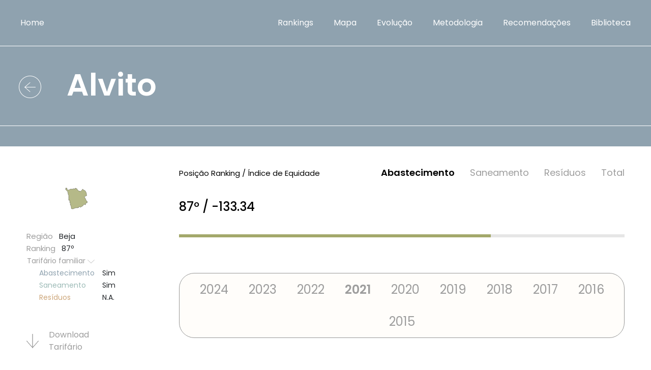

--- FILE ---
content_type: text/html
request_url: https://servicosbasicos.pt/concelho.php?id=34&ano=2021
body_size: 35559
content:
<!doctype html>
<html lang="en">
  <head>
    <!-- Required meta tags -->
    <meta charset="iso-8859-1">
    <meta name="viewport" content="width=device-width, initial-scale=1">

    <title>Serviços Básicos em Portugal | Associação Portuguesa de Famílias Numerosas (APFN)</title>
   <meta property="og:image" content="https://www.apfn.com.pt/images/extras/LogoAPFN_peq.jpg"/>
 <meta property="og:url" content="https://www.servicosbasicos.pt"/>
 <meta property="og:description" content="Os estudos apresentados vêm mostrar que ainda não se pode falar em práticas generalizadas de apoio às famílias, nem às numerosas, relativamente ao preço que pagam pela água, saneamento ou resíduos."/>
 <meta property="og:title" content="APFN | Associação Portuguesa de Famílias Numerosas - Seviços Básicos em Portugal"/>
    <!-- Animation CSS --> 
    <!-- <link href="https://unpkg.com/aos@2.3.1/dist/aos.css" rel="stylesheet"> -->
    <link href="css/aos.css" rel="stylesheet"> 
  <script src="https://ajax.googleapis.com/ajax/libs/jquery/1.12.0/jquery.min.js"></script>
    <script src="js/aos.js"></script>

    <!-- Poppins font -->
    <link href="https://fonts.googleapis.com/css2?family=Poppins:ital,wght@0,100;0,200;0,300;0,400;0,500;0,600;0,700;0,800;0,900;1,100;1,200;1,300;1,400;1,500;1,600;1,700;1,800;1,900&display=swap" rel="stylesheet">

     <!-- Font Awesome CSS -->
    <link href="css/font-awesome.min.css" rel="stylesheet">

    <!-- Bootstrap CSS -->
    <link href="css/bootstrap.min.css" rel="stylesheet">

    <!-- Glightbox CSS -->
    <link href="css/glightbox.css" rel="stylesheet">

    <!-- Custom CSS -->
    <link href="css/style.css" rel="stylesheet">
    <style>
    select.dropdown-toggle {
    background: #8FA2AF url('images/dropdown-icon-wht.png') no-repeat calc(100% - 10px) center !important;
    appearance:none; color:#fff; background-size:20px !important; 
    }
	
    .services .dropdown-toggle {color:#fff;width:auto !important;padding: 0 35px;}
    .map-image.text-end, .aos-init {border:0 !important;}
    .Legenda{color: #fff;}
	
	.gmnoprint, .gmnoprint a, .gmnoprint span, a[rel=noopener] {
    display:none !important;
}

select.dropdown-toggle.bg-primary {
    background-color: #8FA2AF !important;
}
select.dropdown-toggle.bg-secondary {
    background-color: #9D9D9D !important;
}

select.dropdown-toggle.bg-success {
    background-color: #A2BD9F !important;
}

.bg-primary, .bg-primary:hover {
    background-color: #8FA2AF !important;
}
.bg-secondary, .bg-secondary:hover {
    background-color: #9D9D9D !important;
}
.bg-success, .bg-success:hover {
    background-color: #A2BD9F !important;
}

.interactive-content p {font-size: 20px;line-height: 40px;}


.gmnoprint div {
    background:none !important;
}

.gm-style .gm-style-iw + div {
    display: none; /* <-- this will generally work on the fly. */
    visibility: hidden; /* this 2 lines below are just for hard hiding. :) */
    opacity: 0;
    outline: 0;
    border:0 !important;
    outline: none;
}

.gm-style div {
border:0 !important;
outline: 0 !important;
 outline: none;
}

.gm-style-iw, button:focus {
    outline: 0 !important;
    border:0 !important;
    outline: none;

border-radius: 0;
}

.gm-style iframe + div { border:none!important;border-color: #8FA2AF!important;outline: none;outline: 0 !important; }

.gm-ui-hover-effect {
    display: none !important;
}


   </style>

  
<script type="text/javascript" src="https://maps.googleapis.com/maps/api/js?key=AIzaSyDAMRgt8j_Ue8weFwh8eUYFHzBZ4vNiRbw"></script>

<script type="text/javascript" src="https://www.gstatic.com/charts/loader.js"></script>
	    <script type="text/javascript">
	      google.charts.load("current", {
	        "packages":["corechart"],
	        "mapsApiKey": "AIzaSyDAMRgt8j_Ue8weFwh8eUYFHzBZ4vNiRbw",
	        language:"pt"
	      });
        </script>
<script type="text/javascript">       

google.charts.setOnLoadCallback(drawgraph_graph);

      function drawgraph_graph() {
        var data = google.visualization.arrayToDataTable([
          ['Dimensão Familiar','Tarifário Geral (€/pessoa)', 'Tarifário Familiar (€/pessoa)' ],
[1, 2.03,  2.03],
[2, 2.38,  2.38],
[3, 2.65,  2.65],
[4, 2.79,  2.79],
[5, 3.85,  2.68],
[6, 4.72,  2.76],
[7, 5.38,  2.83],
[8, 6.44,  2.87],
[9, 7.26,  2.91],
[10, 7.92,  2.94]
        ]);
        
		var formatter = new google.visualization.NumberFormat({pattern: "'Dimensão familiar (nº de pessoas): '"});

		formatter.format(data, 0);

        var view = new google.visualization.DataView(data);
       view.setColumns([0,1,2]);
        var options = {
        chartArea: {width: "80%", height: "70%"},
        backgroundColor: "#fffdfa",
        tooltip: { isHtml: true, trigger: "visible",textStyle: { fontName: "Poppins", fontSize: 12, bold:false } },
        legend: {
		      position: "bottom",
		      textStyle:{fontSize: 12,fontName: "Poppins"}
		    },
		theme: "material",
		hAxis: {textStyle:{fontSize: 12,fontName: "Poppins"},titleTextStyle: {italic: false},title: "Dimensão familiar",minorGridlines: {color: "transparent"}},
		vAxis: {textStyle:{fontSize: 12,fontName: "Poppins"},titleTextStyle: {italic: false},minorGridlines: {color: "transparent"}},
		vAxes: [{title: "€ por pessoa", minValue: 0}],
		series:[{targetAxisIndex:0,type: "line",color: "#8fa2af",pointSize: 10},{targetAxisIndex:0,type: "line",color: "#05426c",pointSize: 10}],
        };
        
        
        var chart = new google.visualization.ColumnChart(document.getElementById("graph_tarifario"));

        chart.draw(view, options);
        
		google.visualization.events.addListener(chart, "ready", function () {
        
	        var grafico = {
	            imagem: chart.getImageURI(),
	            id:34
	        }
        console.log(grafico);
        
	   $.ajax({
	                type: "POST",
	                url: "gravagrafico.php?ano=2021&t=eda",
	                data: grafico,
	                contentType: "application/json",
	                dataType: "json",
	                success: function(response) {
	                console.log("aas");
            				console.log(response);
        			}
	         });     
	        
	

		});        
        
        
        }//function drawgraph_graph()
        
        






function ordertipo(n)
  	{
  	
  	var f = document.getElementById("f");
  	f.tipo.value = n;
  	f.submit();
	$("input[type=submit]").prop("disabled", false);
  	}
  

function orderano(n)
  	{
  	
  	var f = document.getElementById("f");
  	f.ano.value = n;
  	f.submit();
	$("input[type=submit]").prop("disabled", false);
  	}
  	
	
jQuery(document).ready(function($){
$('text:contains("-0")').html("0");
$('text:contains("-0")').val("0"); 	
 	
});
	
 var mapbounds = new google.maps.LatLngBounds();
 var centromapa = new google.maps.LatLng();
 var isDraggable = !('ontouchstart' in document.documentElement);
 var longpress = false;
	
			
function CarregaMapa(mapa,mapatipo,year,idd, bk) {

        var MapaConcelhos = {
            concelhos: [],
            addlegenda: function(item) {
            
                        
            var leg = {
            ordem: item.Legenda_key,
            cor: item.Cor,
            label: item.Label
            }
            
			Array.prototype.inArray = function(comparer) { 
			    for(var i=0; i < this.length; i++) { 
			        if(comparer(this[i])) return true; 
			    }
			    return false; 
			}; 
			
			Array.prototype.sortOn = function(key){
			    this.sort(function(a, b){
			        if(a[key] < b[key]){
			            return -1;
			        }else if(a[key] > b[key]){
			            return 1;
			        }
			        return 0;
			    });
			}
			
            
            },
            addConcelho: function(item) {
                //Set concelho coordenadas
                var coords = [];
                var coord = item.Coordenadas.split("|");
                for (var i = 0; i < coord.length; i++) {
                    var latlng = coord[i].split(",");
                    coords.push(new google.maps.LatLng(latlng[1], latlng[0]));
                }
				var contentString="<b>"+item.Nome+"</b>"+item.Descricao;
                //Create polygon
                var idconcelho=item.Id;
                var concelho = new google.maps.Polygon({
                    paths: coords,
                    idc: idconcelho,
                    strokeColor: "black",
                    strokeOpacity: 0.3,
                    strokeWeight: 1,
                    fillColor: item.Cor ? item.Cor : "white",
                    fillOpacity: 0.8,
                    html: contentString 
                });
                
                MapaConcelhos.concelhos.push(concelho);
                concelho.setMap(MapaConcelhos.map);
                
                var bounds = new google.maps.LatLngBounds();
        		for (var i=0; i< coords.length; i++) {
          			bounds.extend(coords[i]);
          			mapbounds.extend(coords[i]);
        		}

        		var centroconcelho = bounds.getCenter();
        		var timer = null;
				
     		    var infowindow = new google.maps.InfoWindow({disableAutoPan: true,shouldFocus: false});
     			google.maps.event.addListener(concelho,"mouseover",function(){
     			    infowindow.setContent(contentString);
     			    infowindow.setPosition(bounds.getCenter());
					//infowindow.open(MapaConcelhos.map);
				});
				
     			google.maps.event.addListener(concelho,"mouseout",function(){
					infowindow.close();
				});

          
                if (isDraggable)
                {
                 google.maps.event.addListener(concelho,"click",function(){
					showConcelho(concelho.idc);});
					
					
                }
                else
                {
                
                google.maps.event.addListener(concelho, 'mousedown', function(event){
        
                 start = new Date().getTime();  
            	});

			    google.maps.event.addListener(concelho, 'mouseup', function(){
			
			                end = new Date().getTime();
			                    longpress = (end - start < 300) ? false : true;         
							if (longpress)  showConcelho(concelho.idc);  
			            });
                
                }//else
                
                google.maps.Polygon.prototype.getBounds = function() {
			    var bounds = new google.maps.LatLngBounds();
			    var paths = this.getPaths();
			    var path;        
			    for (var i = 0; i < paths.getLength(); i++) {
			        path = paths.getAt(i);
			        for (var ii = 0; ii < path.getLength(); ii++) {
			            bounds.extend(path.getAt(ii));
			        }
			    }
			    return bounds;
				}
				
				google.maps.Polygon.prototype.getCenter = function() {
			    var bounds = new google.maps.LatLngBounds();
			    var paths = this.getPaths();
			    var path;        
			    for (var i = 0; i < paths.getLength(); i++) {
			        path = paths.getAt(i);
			        for (var ii = 0; ii < path.getLength(); ii++) {
			            bounds.extend(path.getAt(ii));
			        }
			    }
			    var centroconcelho = bounds.getCenter();
			    return centroconcelho;
				}

		 
		 		MapaConcelhos.map.fitBounds(concelho.getBounds());
				MapaConcelhos.map.setCenter(concelho.getCenter());
                
               function isInfoWindowOpen(infoWindow){
				    var map = infoWindow.getMap();
				    return (map !== null && typeof map !== "undefined");
				}
                
					    
					 								
 				function showArrays(event) {
					var vertices = this.getPath();
	  				var contentString =this.html;
					infoWindow.setContent(contentString);
	  				infoWindow.setPosition(event.latLng);
	  				infoWindow.open(MapaConcelhos.map);	 				
				}   
				
			function showConcelho(idc) {
				            window.open("https://servicosbasicos.pt/concelho.php?id="+idc+"&ano="+year,"_self");			
				}  

			},
              
            map: undefined,
            mapContainer: document.getElementById(mapa),
            initialize: function() {
                google.maps.visualRefresh = true;
                 MapaConcelhos.map = new google.maps.Map(document.getElementById(mapa), {
                 	scrollwheel: false,
                 	draggable: isDraggable,
                 	disableDoubleClickZoom: true,
                 	disableDefaultUI: true,
                 	gestureHandling: "none",
                    mapTypeId: "mytype",
                    backgroundColor: bk,
                });
                
                            
            }
        };

        var requester = {};            
        requester.Request = function () {
   
            $.ajax({
                url: "/scripts/concelhos.php",
                type: "GET",
                data: { tipo: mapatipo, concelho:idd, ano:year},
                contentType: "application/x-www-form-urlencoded;charset=ISO-8859-1",
                dataType: "json",
            }).done(function(result) {
                if (result) {
                    $.each(result, function(index, item) {
                        MapaConcelhos.addConcelho(item);
                    });
                    
                } else {

				}
            }).error(function(jqXHR, exception) {
            console.log(jqXHR.responseText);
            });
        };
        
        
        
        MapaConcelhos.initialize();
      MapaConcelhos.map.mapTypes.set("mytype", new CoordMapType(new google.maps.Size(250,250)));
        requester.Request();
        
     return MapaConcelhos;           
		
    } //CarregaMapa
    
    function CoordMapType(tileSize) {
        this.tileSize = tileSize;
      }   
      
      CoordMapType.prototype.maxZoom = 19;
      CoordMapType.prototype.name = 'MyType';
      CoordMapType.prototype.alt = 'MyType';

      CoordMapType.prototype.getTile = function(coord, zoom, ownerDocument) {
        var div = ownerDocument.createElement('div');
        return div;
      };

    
    
      	

</script>

  </head>
  <body class="home">
    <header>
        <div class="container-fluid p-0">
            <div class="row g-0">
                <div class="col">
                    <nav class="navbar navbar-expand-lg navbar-light bg-light">
                        <div class="container-fluid">
                          <a class="navbar-brand" href="index.php">Home</a>
                          <button class="navbar-toggler" type="button" data-bs-toggle="collapse" data-bs-target="#navbarSupportedContent" aria-controls="navbarSupportedContent" aria-expanded="false" aria-label="Toggle navigation">
                            <i class="fa fa-bars" aria-hidden="true"></i>
                          </button>
                          <div class="collapse navbar-collapse" id="navbarSupportedContent">
                            <ul class="navbar-nav ms-auto mb-2 mb-lg-0">
                               <li class="nav-item">
                                <a class="nav-link" href="rankings.php">Rankings</a>
                              </li>
								<li class="nav-item">
								<a class="nav-link" href="https://servicosbasicos.pt/index.php#MapaInteractivo">Mapa</a>
								</li>
							<li class="nav-item">
                                <a class="nav-link" href="evolucao.php">Evolução</a>
                              </li>  
                              <li class="nav-item">
                                <a class="nav-link" href="metodologia.php">Metodologia</a>
                              </li>
                              <li class="nav-item">
                                <a class="nav-link" href="links.php">Recomendações</a>
                              </li>

                              <li class="nav-item">
                                <a class="nav-link" href="biblioteca.php">Biblioteca</a>
                              </li>
                            </ul>
                          </div>
                        </div>
                      </nav>
                </div>
            </div>
        </div>
    </header>

    

    <div class=" bg-primary ranking_water header-padding text-white">
      <div class="ranking-heading">
        <div class="container-fluid">
          <div class="row">
            <div class="col">
              <h1><a href="rankings.php"><img src="images/rounded-left-arrow-wht.png"></a>Alvito</h1>
            </div>
          </div>
        </div>
      </div>
    </div>

    <div class="Equity-Index">
      <div class="container">
        <div class="row">
          <div class="col-xl-3">
          <div style="display: flex;justify-content: center;border:0;outline:0;background-color: #FFFDFA;width:195px;height:125px;"><div id="map-c34" style="width:100%"></div><script> CarregaMapa("map-c34","eda",2021,34,"#FFF") </script></div><div class="family-tariff">
	            <p>Região <span class="text-dark">&nbsp; Beja</span></p>
	            <p>Ranking <span class="text-dark">&nbsp; 87º</span></p>
	            <div class="dropdown">
	              <a class="btn dropdown-toggle show" href="#" role="button" id="dropdownMenuLink" data-bs-toggle="dropdown" aria-expanded="true">Tarifário familiar <img src="images/dropdown-icon.png"></a>
	              <ul class="dropdown-menu show" aria-labelledby="dropdownMenuLink" data-popper-placement="bottom-start" style="position: absolute; inset: 0px auto auto 0px; margin: 0px; transform: translate(0px, 54px);"> <li><a class="dropdown-item" href="#"><span style="color:#8FA2AF;">Abastecimento</span> <span class="text-dark">Sim</span></a></li><li><a class="dropdown-item" href="#"><span style="color:#9DBBB7;">Saneamento</span> <span class="text-dark">Sim</span></a></li><li><a class="dropdown-item" href="#"><span style="color:#CDA77B;">Resí­duos</span> <span class="text-dark">N.A.</span></a></li>	              
	              </ul>
	            </div>
          	</div>
          	<div class="download-tariff">
          	<a target="_blank" href="https://www.apfn.com.pt/estudoagua/2021/fichaaa34.pdf"><img src="images/rounded-down-arrow.png"> Download <br>Tarifário</a>         	
          		
          		<a target="_blank" href="imprimirficha.php?id=34&ano=2021&t=eda"><img src="images/rounded-down-arrow.png"> Download <br>Ficha Municí­pio</a>
          	</div>
          	<p><a target="_blank" href="https://www.cm-alvito.pt/pt" style="text-decoration:none;color:inherit;">Link Câmara Municipal</a></p>          
          </div>
          <div class="col-xl-9">
          	<div class="rating">
          		<p>Posição Ranking / Índice de Equidade</p>
			<form id="f" name="f" method="post" action="/concelho.php?id=34" class="form-inline">
			<input name="tipo" type="hidden" id="tipo" value="eda" />
			<input name="ano" type="hidden" id="ano" value="2021" />
	            <ul>
<li class="active" ><a href="#" onclick="javascript:ordertipo('eda');">Abastecimento</a></li> <li ><a href="#" onclick="javascript:ordertipo('eds');">Saneamento</a></li> <li ><a href="#" onclick="javascript:ordertipo('edr');">Resí­duos</a></li> <li ><a href="#" onclick="javascript:ordertipo('total');">Total</a></li> 	              
	          </ul>
		</form>
      		</div>
      		<h4>87º / -133.34</h4>
      		<div class="progress">
            <div class="progress-bar " role="progressbar" style="width: 70%;background:#a3a86b" aria-valuenow="70" aria-valuemin="0" aria-valuemax="100"></div>
	        </div>
	        <div class="years-tab">
		        <ul class="nav nav-tabs" id="myTab" role="tablist">
		        	
  				  <li class="nav-item" role="presentation">
				    <button class="nav-link " onclick="javascript:orderano('2024');" type="button" role="tab" aria-controls="one" aria-selected="true" >2024</button>
				  </li>
				  <li class="nav-item" role="presentation">
				    <button class="nav-link " onclick="javascript:orderano('2023');" type="button" role="tab" aria-controls="one" aria-selected="true" >2023</button>
				  </li>
				  <li class="nav-item" role="presentation">
				    <button class="nav-link " onclick="javascript:orderano('2022');" type="button" role="tab" aria-controls="one" aria-selected="true" >2022</button>
				  </li>
				  <li class="nav-item" role="presentation">
				    <button class="nav-link active" onclick="javascript:orderano('2021');" type="button" role="tab" aria-controls="one" aria-selected="true" >2021</button>
				  </li>
				  <li class="nav-item" role="presentation">
				    <button class="nav-link " onclick="javascript:orderano('2020');" type="button" role="tab" aria-controls="one" aria-selected="true" >2020</button>
				  </li>
				  				  
				  <li class="nav-item" role="presentation">
				    <button class="nav-link " onclick="javascript:orderano('2019');" type="button" role="tab" aria-controls="two" aria-selected="false">2019</button>
				  </li>
				  <li class="nav-item" role="presentation">
				    <button class="nav-link " onclick="javascript:orderano('2018');" type="button" role="tab" aria-controls="tdree" aria-selected="false">2018</button>
				  </li>
				  <li class="nav-item" role="presentation">
				    <button class="nav-link " onclick="javascript:orderano('2017');"   type="button" role="tab" aria-controls="four" aria-selected="false" >2017</button>
				  </li>
				  <li class="nav-item" role="presentation">
				    <button class="nav-link " onclick="javascript:orderano('2016');" type="button" role="tab" aria-controls="five" aria-selected="false" >2016</button>
				  </li>
				  <li class="nav-item" role="presentation">
				    <button class="nav-link " onclick="javascript:orderano('2015');" type="button" role="tab" aria-controls="six" aria-selected="false" >2015</button>
				  </li>
				  				
				</ul>
				<div class="tab-content" id="myTabContent">
		    	</div>
			</div>
			<div class="table-list">
				<div class="table-responsive">
					<table class="table caption-top">
					  <caption>Preços totais em cada dimensão familiar</caption>
					  <thead><tr>
					      <th scope="col" colspan="2"></th>
<th scope="col">Abastecimento</th> 					      
					      <th scope="col"></th>
					    </tr>
					  </thead>
					  <tbody>
					    <tr>
					      <td style="text-align: center; padding-left: 20px;">Dimensão <br>Familiar</td>
					      <td align="center">Consumo por pessoa/<br>Consumo da famí­lia</td>
					      <td><p><span>Tarifa <br>Fixa</span> <span>Tarifa <br>variável</span></p></td>
					       	
						<td style="text-align: right"><span class="text-dark">Total</span></td>

					    </tr>
					    
					    
				<tr>				
					      <td>1</td>
					      <td align="center">3.6m<sup>3</sup> / 3.6m<sup>3</sup></td>
					     <td><p><span align="center">1.94€</span> <span align="center">2.03€</span></p></td> <td>3.96€</td>   
					    </tr>
					   
				<tr>				
					      <td>2</td>
					      <td align="center">3.6m<sup>3</sup> / 7.2m<sup>3</sup></td>
					     <td><p><span align="center">1.94€</span> <span align="center">4.77€</span></p></td> <td>6.7€</td>   
					    </tr>
					   
				<tr>				
					      <td>3</td>
					      <td align="center">3.6m<sup>3</sup> / 10.8m<sup>3</sup></td>
					     <td><p><span align="center">1.94€</span> <span align="center">7.96€</span></p></td> <td>9.9€</td>   
					    </tr>
					   
				<tr>				
					      <td>4</td>
					      <td align="center">3.6m<sup>3</sup> / 14.4m<sup>3</sup></td>
					     <td><p><span align="center">1.94€</span> <span align="center">11.16€</span></p></td> <td>13.1€</td>   
					    </tr>
					   
				<tr>				
					      <td>5</td>
					      <td align="center">3.6m<sup>3</sup> / 18m<sup>3</sup></td>
					     <td><p><span align="center">1.94€</span> <span align="center">13.38€</span></p></td> <td>15.31€</td>   
					    </tr>
					   
				<tr>				
					      <td>6</td>
					      <td align="center">3.6m<sup>3</sup> / 21.6m<sup>3</sup></td>
					     <td><p><span align="center">1.94€</span> <span align="center">16.58€</span></p></td> <td>18.51€</td>   
					    </tr>
					   
				<tr>				
					      <td>7</td>
					      <td align="center">3.6m<sup>3</sup> / 25.2m<sup>3</sup></td>
					     <td><p><span align="center">1.94€</span> <span align="center">19.78€</span></p></td> <td>21.71€</td>   
					    </tr>
					   
				<tr>				
					      <td>8</td>
					      <td align="center">3.6m<sup>3</sup> / 28.8m<sup>3</sup></td>
					     <td><p><span align="center">1.94€</span> <span align="center">22.97€</span></p></td> <td>24.91€</td>   
					    </tr>
					   
				<tr>				
					      <td>9</td>
					      <td align="center">3.6m<sup>3</sup> / 32.4m<sup>3</sup></td>
					     <td><p><span align="center">1.94€</span> <span align="center">26.17€</span></p></td> <td>28.11€</td>   
					    </tr>
					   
				<tr>				
					      <td>10</td>
					      <td align="center">3.6m<sup>3</sup> / 36m<sup>3</sup></td>
					     <td><p><span align="center">1.94€</span> <span align="center">29.37€</span></p></td> <td>31.3€</td>   
					    </tr>
					   	    
					    
					  </tbody>
					</table>
				</div>
			</div>
					<p class="small">Tarifa fixa – Valor mensal em euros, componente fixa, por família (são considerados os valores do tarifário familiar sempre que aplicável).<br>
						Tarifa variável – Valor mensal em euros, componente variável, por família (são considerados os valores do tarifário familiar sempre que aplicável).<br>
						Total da fatura – Valor mensal em euros, por família, sem taxas.</p>

			<div class="table-list family-dimension">
				<div class="table-responsive">
					<table class="table caption-top">
					  <caption>preços em cada dimensão familiar</caption>
					  <thead><tr>
					      <th scope="col" colspan=" 2">Abastecimento</th>
					      <th scope="col">Tarifário Geral</th>
					      <th scope="col">Tarifário Familiar</th>
					    </tr>
					  </thead>
					  <tbody>
					    <tr>
					      <td style="text-align: left; padding-left: 20px;">Dimensão <br>Familiar</td>
					      <td>Consumo por pessoa / <br>Consumo da famí­lia</td>
					      <td><p><span align="right">Tarifa <br>Fixa</span> <span align="right">Tarifa <br>variável (pf)</span> <span align="right">Tarifa variável <br>(pp)</span></p></td>
					      <td><p><span align="right">Tarifa <br>Fixa</span> <span align="right">Tarifa <br>variável (pf)</span> <span align="right">Tarifa variável <br>(pp)</span></p></td>
					    </tr>
					    
					    <tr>
					      <td>1</td>
					      <td>3.6m<sup>3</sup> / 3.6m<sup>3</sup></td>
					      <td><p><span align="right">1.94€</span> <span align="right">2.03€</span> <span align="right">2.03€</span></p></td>
					      <td><p><span align="right">1.94€</span> <span align="right">2.03€</span> <span align="right">2.03€</span></p></td>
					    </tr>
					    
					    <tr>
					      <td>2</td>
					      <td>3.6m<sup>3</sup> / 7.2m<sup>3</sup></td>
					      <td><p><span align="right">1.94€</span> <span align="right">4.77€</span> <span align="right">2.38€</span></p></td>
					      <td><p><span align="right">1.94€</span> <span align="right">4.77€</span> <span align="right">2.38€</span></p></td>
					    </tr>
					    
					    <tr>
					      <td>3</td>
					      <td>3.6m<sup>3</sup> / 10.8m<sup>3</sup></td>
					      <td><p><span align="right">1.94€</span> <span align="right">7.96€</span> <span align="right">2.65€</span></p></td>
					      <td><p><span align="right">1.94€</span> <span align="right">7.96€</span> <span align="right">2.65€</span></p></td>
					    </tr>
					    
					    <tr>
					      <td>4</td>
					      <td>3.6m<sup>3</sup> / 14.4m<sup>3</sup></td>
					      <td><p><span align="right">1.94€</span> <span align="right">11.16€</span> <span align="right">2.79€</span></p></td>
					      <td><p><span align="right">1.94€</span> <span align="right">11.16€</span> <span align="right">2.79€</span></p></td>
					    </tr>
					    
					    <tr>
					      <td>5</td>
					      <td>3.6m<sup>3</sup> / 18m<sup>3</sup></td>
					      <td><p><span align="right">1.94€</span> <span align="right">19.25€</span> <span align="right">3.85€</span></p></td>
					      <td><p><span align="right">1.94€</span> <span align="right">13.38€</span> <span align="right">2.68€</span></p></td>
					    </tr>
					    
					    <tr>
					      <td>6</td>
					      <td>3.6m<sup>3</sup> / 21.6m<sup>3</sup></td>
					      <td><p><span align="right">1.94€</span> <span align="right">28.31€</span> <span align="right">4.72€</span></p></td>
					      <td><p><span align="right">1.94€</span> <span align="right">16.58€</span> <span align="right">2.76€</span></p></td>
					    </tr>
					    
					    <tr>
					      <td>7</td>
					      <td>3.6m<sup>3</sup> / 25.2m<sup>3</sup></td>
					      <td><p><span align="right">1.94€</span> <span align="right">37.64€</span> <span align="right">5.38€</span></p></td>
					      <td><p><span align="right">1.94€</span> <span align="right">19.78€</span> <span align="right">2.83€</span></p></td>
					    </tr>
					    
					    <tr>
					      <td>8</td>
					      <td>3.6m<sup>3</sup> / 28.8m<sup>3</sup></td>
					      <td><p><span align="right">1.94€</span> <span align="right">51.5€</span> <span align="right">6.44€</span></p></td>
					      <td><p><span align="right">1.94€</span> <span align="right">22.97€</span> <span align="right">2.87€</span></p></td>
					    </tr>
					    
					    <tr>
					      <td>9</td>
					      <td>3.6m<sup>3</sup> / 32.4m<sup>3</sup></td>
					      <td><p><span align="right">1.94€</span> <span align="right">65.36€</span> <span align="right">7.26€</span></p></td>
					      <td><p><span align="right">1.94€</span> <span align="right">26.17€</span> <span align="right">2.91€</span></p></td>
					    </tr>
					    
					    <tr>
					      <td>10</td>
					      <td>3.6m<sup>3</sup> / 36m<sup>3</sup></td>
					      <td><p><span align="right">1.94€</span> <span align="right">79.22€</span> <span align="right">7.92€</span></p></td>
					      <td><p><span align="right">1.94€</span> <span align="right">29.37€</span> <span align="right">2.94€</span></p></td>
					    </tr>
					    
					  </tbody>
					</table>
				</div>
			</div>
					<p class="small">Tarifa fixa – Valor mensal em euros, componente fixa, por família.<br>
						Tarifa variável (pf) – Valor mensal em euros, componente variável, por família.<br>
						Tarifa variável (pp) – Valor mensal em euros, componente variável, por pessoa.</p>



			<div class="graph">
				<h5>Custo do Abastecimento (tarifa variável) por pessoa, nas diferentes dimensões familiares</h5>
    		<div id="graph_tarifario" style="width: auto; height: 600px;background:#fffdfa;border: 3px #9d9d9d solid;"></div>
			</div>

			<div class="graph tariff-notes">
				<h5>Notas ao tarifário</h5>
				<p>Tarifário familiar atribuído a agregados familiares com 5 ou mais elementos. Alargamento dos escalões de consumo de 3 m3 por pessoa.<br><br></p>
			</div>

			<div class="question">
            <p>Quando o índice de equidade toma o valor de zero significa ausência de discriminação do custo do serviço. Quanto mais negativo for o índice de equidade, maior é o nível de discriminação.</p>
			</div>

          </div>
        </div>
      </div>
    </div>




    <div class="management">
      <div class="container-fluid p-0">
        <div class="row g-0">
          <div class="col-md-6">
            <div class="management-planning text-center text-white d-flex flex-column align-items-center justify-content-center" style="background: url(images/11.png) no-repeat center/ cover"  data-aos="fade-in" data-aos-duration="3000">
                <p class="lead">Explorar a evolução dos tarifários em Portugal ao longo dos anos.</p>
                <a href="evolucao.php"><img src="images/rounded-right-arrow-wht.png"></a>
            </div>
          </div>
          <div class="col-md-6">
            <div class="management-planning text-center text-white d-flex flex-column align-items-center justify-content-center" style="background: url(images/12.png) no-repeat center/ cover"  data-aos="fade-in" data-aos-duration="3000">
                <p class="lead">Explorar a metodologia do estudo dos tarifários por dimensão familiar.</p>
                <a href="metodologia.php"><img src="images/rounded-right-arrow-wht.png"></a>
            </div>
          </div>
        </div>
      </div>
    </div>

    <div class="contact">
      <div class="container">
        <div class="row">
          <div class="col-auto mx-auto" data-aos="fade-in" data-aos-duration="3000">
            <div class="contact-info">
              <h3>Contactos</h3>
              <p><a href="mailto:estudos@apfn.com.pt"><img src="images/email.png">estudos@apfn.com.pt</a></p>
              <p><a href="tel:217 552 603"><img src="images/call.png">217 552 603</a></p>
              <p><img src="images/location.png"><span>Largo Carlos Botelho, 13<br>2795-045 Linda-a-Velha</span></p>
            </div>
          </div>
        </div>
      </div>
    </div>

    <div class="entities text-center">
      <div class="container">
        <h3>Entidades</h3>
        <div class="row">
          <div class="col-md-12"  data-aos="fade-in" data-aos-duration="3000">
            <div class="mx-auto">
              <p><a target="_blank" href="https://www.apfn.com.pt/"><img src="images/13.png"></a></p>
              <p><a target="_blank" href="https://www.fundacaomillenniumbcp.pt/"><img src="images/14.png"></a></p>
            </div>
          </div>
        </div>
      </div>
    </div>

    <footer  data-aos="fade-in" data-aos-duration="3000">
      <div class="container">
        <div class="row">
          <div class="col">
            @Copyright 2021. Direitos reservados. Usamos cookies para garantir-lhe a melhor experiência de navegação no nosso site. Não são recolhidos dados pessoais.
          </div>
          <div class="col-md-auto">
           <div class="social-icon text-end">
            <a target="_blank" href="https://www.facebook.com/APFamiliasNumerosas"><img src="images/facebook.png"></a>
            <a target="_blank" href="https://twitter.com/ApfnComunicacao"><img src="images/twitter.png"></a>
            <a target="_blank" href="https://www.instagram.com/apfamiliasnumerosas/?hl=pt"><img src="images/instagram.png"></a>
            <!--<a target="_blank" href="#"><img src="images/linked-in.png"></a>-->
            <a target="_blank" href="https://www.youtube.com/user/apfnpt"><img src="images/youtube.png"></a>
           </div>
          </div>
        </div>
      </div>
    </footer>





    <script>
      AOS.init();
    </script>


    <!-- Optional JavaScript; choose one of the two! -->

    <!-- Option 1: Bootstrap Bundle with Popper -->
    <script src="js/glightbox.min.js"></script>
    <script src="js/index.js"></script>
    <script src="js/bootstrap.bundle.min.js"></script>
  </body>
</html>


--- FILE ---
content_type: text/html; charset=UTF-8
request_url: https://servicosbasicos.pt/gravagrafico.php?ano=2021&t=eda
body_size: 56694
content:
update estudoagua2021 set graficoprecoagua='iVBORw0KGgoAAAANSUhEUgAAA2YAAAJSCAYAAACoSdbxAAAgAElEQVR4Xuy9CXxX5ZX/f7JvJJBACEvCkrDvEFBAAbVVW9daazd1OmNtp7Wt01a7TGc6nfY3/Tu1Op1pO11Ga1ur0zpdrbtdVFBAIewkYUuABEiA7JB9+b/uDUSWJN/73O/3uev7+3rxAvI9z3nOeZ/[base64]/8JL0tDYKB+/+66gaoC8IAABCEAAAhCAAAQgAAGXCdCYnVOA5uZmszF74JvfkPj4ePOdI0eOyqOP/Uy+9tWvuFwqpocABCAAAQhAAAIQgIA7BE40NEtHZ5ekJCdJbjZ3kumoAo3ZOVT7+vrk+z/4kcyeNVMuv2yldHV1yTPPPi+pqany3ltu1sEfnxCAAAQgAAEIQAACEPAsga3llbJxxz7p6OoaiDElKUmWL5gui2dN9WzcfgyMxuyCqhlXyH7440eks7PTfCc7O1vu/[base64]/ufRx+TrX/vn6GnjISIBvrFERIRBjAigtRiBxM2wBNAZAnGKAFpzinQ45jH2kv3w1y9bTvaTt11j7j3jFR0BGrNz+BlXzB741kOytHiJrFl9+cAes9a2Nrn7rr+NjjSjLRHgG4slTBjFgABaiwFEXEQkgM4iIsIgRgTQWoxA4sYkUF1bJ7/[base64]/pE9lfXyJvmaYzNlue86+YrJWtEumV7DGnM0IAPCPCNxQdFCkiIaC0ghfR4GujM4wUKUHhoLUDFdCGVru5u2bW/[base64]/ObMjGj8kewNR8qlVe2rhdjtTWX4RuYl6OXLt8IbcwxlBUNGYxhImr6AnwjSV6hniwRgCtWeOEVXQE0Fl0/BhtnQBas84qrJZ9fX2yr6pGtpRWSE1do4nBuOI1tyhfFs8qlKyMtCHRGMfnV9fWy4n6RsnNGSX5eTkcj69BSDRmGqDi0j4BvrHYZ8dINQJoTY0X1vYIoDN73BilTgCtqTMLywjjFsWd+6tk254KaTndbqZtNGGLZk2V+dMKJCkx0TIKdGYZlS1DGjNb2BikiwALXhdZ/F5IAK2hCScIoDMnKDOHQQCtoYMLCRiHeBi3K+4+UC3G4R7Ga/zobPN2xWkF48zbF1Vf6EyVmJo9jZkaL6w1E2DBawaM+wECaA0xOEEAnTlBmTlozNDAuQSOnqg/s3+s1vyyuX+sYLwsnVskeTkjo4LFZ1pU+CIOpjGLiAgDJwmw4J2kHe650Fq46+9U9ujMKdLMg9bCrYFeY//YoWNmQ1Zb32TCMPaPzZtWIEtmFcqI9NSYAEJnMcE4pBMaM7188a5IgAWvCAxz2wTQmm10DFQggM4UYGEaFQG0FhU+3w7u6OqSnfv694+dau0w8xg5Ik0WzSyUedPylfaPWYGAzqxQsm9DY2afHSM1EGDBa4CKy0EJoDWE4QQBdOYEZeYwCKC1cOmg6VRr//6ximrp7u4xk5+Qmy1LZhdKUb69/WNWCKIzK5Ts29CY2WfHSA0EWPAaoOKSxgwNuEaAzzTX0IduYrQWjpIfOV4vJWUHpKL6uJlwXFyczJg03jzQI9r9Y1YIojMrlOzb0JjZZ8dIDQRY8Bqg4pLGDA24RoDPNNfQh25itBbckhv7x/YeOmo+f+x4Q7OZaEpSksyfXmA+fywjLcWx5NGZXtQ0Znr54l2RAAteERjmtgmgNdvoGKhAAJ0pwMI0KgJoLSp8nhzc0dklO/Ydlm17KuV029n9Y+lmMzavKF8SExMcjxud6UVOY6aXL94VCbDgFYFhbpsAWrONjoEKBNCZAixMoyKA1qLC56nBjS39+8dKjf1jPf37xybm5pi3Kxbl57kaKzrTi5/GTC9fvCsSYMErAsPcNgG0ZhsdAxUIoDMFWJhGRQCtRYXPE4Orao3njx2QyiP9+8fijf1jk439Y0UyNjvLEzGiM71loDHTyxfvigRY8IrAMLdNAK3ZRsdABQLoTAEWplERQGtR4XNtcG9vn+w5dES2lFbKicYz+8eSz+wfm+ns/jErENCZFUr2bWjM7LNjpAYCLHgNUHE5KAG0hjCcIIDOnKDMHAYBtOYvHRj7x7bvPSTb9xr7xzrN4Edl9u8fm1vozv4xKwTRmRVK9m1ozOyzY6QGAix4DVBxSWOGBlwjwGeaa+hDNzFa80fJG5pP9+8fq6yWnp5eM+j8saPN/WOFE8d6Pgl0prdENGZ6+eJdkQALXhEY5rYJoDXb6BioQACdKcDCNCoCaC0qfNoHH66pM/ePHTx6wpwrPj5OZk6eIMVzi2TMyEzt88dqAnQWK5KD+6Ex08sX74oEWPCKwDC3TQCt2UbHQAUC6EwBFqZREUBrUeHTMrint1fKD/bvH6trajHnSE1ONp8/tsjcP5asZV6dTtGZTroiNGZ6+eJdkQALXhEY5rYJoDXb6BioQACdKcDCNCoCaC0qfDEd3N7RKdv2HpIdew9Ka3v//rHsrAxZPGuqzDH2jyU4//yxWCWIzmJFcnA/NGZ6+eJdkQALXhEY5rYJoDXb6BioQACdKcDCNCoCaC0qfDEZbOwfKyk9IGWVR8S4Wma8CvL6949NneD9/WNWIKAzK5Ts29CY2WfHSA0EWPAaoOJyUAJoDWE4QQCdOUGZOQwCaM09HRw6dtLcP2b8bbz6949NlOK5hb7aP2aFIDqzQsm+DY2ZfXaM1ECABa8BKi5pzNCAawT4THMNfegmRmvOlty4ImZcGdtSWiH1zafMyVNTkmXB9EmyeOZUSUv13/4xKwTRmRVK9m1ozOyzY6QGAix4DVBxSWOGBlwjwGeaa+hDNzFac6bkbe2dsn3vQfMZZG0d/[base64]/mPE3r7cJoDO9aqAx08sX74oEWPCKwDC3TQCt2UbHQAUC6EwBFqZREUBrQ+PbuGOfbNy51zLfj9x4hWRnZVi2D5MhOtNbbRozvXzxrkiABa8IDHPbBNCabXQMVCCAzhRgYRoVAbQ2NL4/rt0sFVW1lvm+753LJT9vtGX7MBmiM73VpjHTyxfvigRY8IrAMLdNAK3ZRsdABQLoTAEWplERQGtD43tp/XYpq6y2zPf261ZJbnaWZfswGaIzvdWmMdPLF++KBFjwisAwt00ArdlGx0AFAuhMARamURFAa0Pje3PnPtmww/qtjJ+9/fqoahHkwehMb3VpzPTyxbsiARa8IjDMbRNAa7bRMVCBADpTgIVpVATQ2sX4Oru6ZXPpftlcWmEegR8ncREZL5o5Va5YOieiXVgN0JneytOY6eWLd0UCLHhFYJjbJoDWbKNjoAIBdKYAC9OoCKC1t/H19vXJzn2HZeOOvdJ25tj7sTkj5Xh907CMMzPS5I7rVklKclJUtQjyYHSmt7o0Znr54l2RAAteERjmtgmgNdvoGKhAAJ0pwMI0KgJorR/f/qpaeX1rmTS29D8YevyYbLlq2VzJzRkpW8srzVsajStpF77GZGfKtSsWsbcsggrRWVTLNOJgGrOIiDBwkgAL3kna4Z4LrYW7/[base64]/8N+/qbcSeDcJsOARglME0JpTpMM9DzoLd/2dzD4sWuvp6ZUt5ZWyafd+c6+YcVXMuDq2cuFMSUtNdhJ5KOcKi87cKi6NWQTy+/cfkD//9RX5xMfvdqtGoZqXBR+qcruaLFpzFX9oJkdnoSm164mGQWulFdWyfnu5nGrtMHlPnThWVi+ZI9lZGa7zD0sAYdCZm7WkMYtA/+e/eFIWLVwgCxfMd7NOoZmbBR+aUrueKFpzvQShCACdhaLMnkgyyFqrrq2TVzbtkrqmUybr3OwsuXLZXJmQm+MJ9mEKIsg680IdacyGqUJjY6N8/wc/ln/80v2SwP3KjuiVBe8IZibhtlk04BABPtMcAs00gdwKUNfUIq9tLpXDNf0nKGaNSJPLFs2SmZMnUHGXCPCZphc8jdkwfJ9/4SWJj4+Xd117td4q4H2AAAseMThFAK05RTrc86CzcNffyeyDpLXTbR3yxrZyMW5dNF7GkfaXzpsuC2dOloT4eCexMtcFBIKkMy8Wl8ZsiKp0d3fLNx94UP7hM/fIqFGjbNXOEC8vCEAAAhCAAAQgAIHIBLp7emXP4RrZf+S49Pb2SXxcnBROzJXZk8dLYgINWWSCzlhMLuCKpS7SNGZDkN20uUR27S6Vv/vInbrY43cQAvwmBlk4RQCtOUU63POgs3DX38ns/aw147h749h74/h74xh842Xcrnj54tmSmZHqJEbmikDAzzrzQ3FpzIao0n9977/l2qvfKbNmzfRDHQMTIws+MKX0fCJozfMlCkSA6CwQZfRFEn7VmvFg6De2lkljS6vJefyYbLlq2VzJzRnpC+5hC9KvOvNLnWjMBqnUwYOH5JdP/Vq+/MX7JI7HxjuqZRa8o7hDPRlaC3X5HUsenTmGOvQT+U1rx042mAd71NQ1mrXLGTlCVi2ebR6Bz8u7BPymM++SHDwyGjO/VSzg8bLgA15gD6WH1jxUjACHgs4CXFyPpeYXrTW1tMq6raWyv6rWJJiemiwrFs6UeUUF/DLcY5oaLBy/6MwHKAcNkcbMr5ULaNws+IAW1oNpoTUPFiWAIaGzABbVoyl5XWvG3rENO/[base64]/fKzv2Hpa+vTxITE6R49lRZOmeaJCUmBJ4nCQ5OINY6g/[base64]/Ex8fJwhmTZfn8GZKSnOTb3AncOQJWdOZcNMGbicYseDX1dUYseF+Xz1fBozVflcu3waIz35bOF4F3dHbJiYZmqT5eJ41NLTJv+hTJykiTrBHp58Xf29sn2/cekjd37pP2zk7zvRmTxsvli2dL1og0X+RKkN4gwGea3jrQmOnli3dFAix4RWCY2yaA1myjY6ACAXSmAAtTJQLVtXXyzGsl0tHVdd4447bEa1YskKKCcebX9x4+Jm9sLZemU63m/8eNHmUe7JE3epTSfBhDwCDAZ5peHdCY6eWLd0UCLHhFYJjbJoDWbKNjoAIBdKYAC1PLBEorquXlDduHtZ9XVCDHG5rleH2TaZedlWFeISvKz7M8D4YQuJAAn2l6NUFjppcv3hUJsOAVgWFumwBas42OgQoE0JkCLEwtEWg+1SpPPv/6RVfKhhqclpokKxbMlPnTJkmc8bRoXhCIggCfaVHAszCUxswCJEycI8CCd4512GdCa2FXgDP5ozNnOIdpllc3l8q2PZWWUh6VlS63v3u1JCUmWLLHCAKRCPCZFolQdO/TmEXHj9ExJsCCjzFQ3A1JAK0hDicIoDMnKIdrjl//eYMcqe1/7likV1ZGutz1nisjmfE+BCwT4DPNMipbhjRmtrAxSBcBFrwusvi9kABaQxNOEEBnTlAO1xw/+L+XxDj23urrs7dfb9UUOwhEJMBnWkREURnQmEWFj8GxJsCCjzVR/A1FAK2hDScIoDMnKIdrDpUrZmOyM+WO61aHCxDZaiXAZ5pWvEJjppcv3hUJsOAVgWFumwBas42OgQoE0JkCLEwtEfjrW7tkx75DljdPdCMAACAASURBVGwLC/LkptVLLdliBAErBPhMs0LJvg2NmX12jNRAgAWvASouByWA1hCGEwTQmROUwzNHTV2jPLu2RFpa2yROhj9hMTkpUe64btVFD5sODy0y1UGAzzQdVN/2SWOmly/[base64]/TzLrgNV8urm3dLd3SOpyUnyrssWyZQJY5VTQmvKyBhggwA6swFNYQiNmQIsTPUTYMHrZ8wM/QTQGkpwggA6c4KyP+fo6OySF9dvk8ojx80ECvJGy7svXyzpqSm2EkJrtrAxSJEAOlMEpmhOY6YIDHO9BFjwevni/W0CaA01OEEAnTlB2X9zVNfWyfOvb5XW9g5JiI+XyxfPlsWzpkSVCFqLCh+DLRJAZxZB2TSjMbMJjmF6CLDg9XDF68UE0BqqcIIAOnOCsn/[base64]/A1GAJ3p1QWN2QV8u7q65Pd/+KPs3LVbEhISpHjJYrnh+ndLXFyc3krg3STAgkcIThFAa06RDvc86Cy89T9cc1JeeH2rGM2Z8Tyy1UvmyMIZk7UBQWva0OL4HALoTK8caMwu4PvHZ56TI0ePygff/z5JSkqSJ/73V7J40UK59JJleiuBdxozNOAoAb65OIo7tJOhs/CVvqe3V17fWiZbyw+ayY8emSk3rC6W7KwMrTDQmla8OD9DAJ3plQKN2QV8//Ub35S77/pbyc+faL5z6tQpMa6iZWdn660E3mnM0ICjBPjm4iju0E6GzsJV+vqmFnlm7RZpaD5lJr5k1lTzKPz4eP133aC1cGnNrWzRmV7yNGbn8DWasG/82wNy+4c/KC++9CezKZsxY7rcesvNkp6errcSeKcxQwOOEuCbi6O4QzsZOgtP6bftOSTrtpSKccXMeEj0dZcvlvy80Y4BQGuOoQ71ROhMb/lpzM7hW19fL9/69n/IsqXFcvU7rzL3lf3fb34nI7Oy5Lb3vVdvJfBOY4YGHCXANxdHcYd2MnQW/NIbD4k29pJV1daZyU6dOFbetXKRpCQnOZo8WnMUd2gnQ2d6S09jNsgVs3/7xtckObn/xKRDhw7Lk798Sr7y5S8oV8IQLy8IQAACEIAABIJJ4HhDi2wqq5TO7h7zeWQLpuXLlHHOXSULJlWy8jqByQUTvB6ib+OjMTundH19ffK1r/+bfPmL9w3cunj4cJU8/sT/yj9/5Uu+LbKfAuc3MX6qlr9jRWv+rp9fokdnfqmUWpzG7YprS0pl+95D5sDc7Cy5YVWxjMx0b9sDWlOrIdb2CKAze9ysjqIxu4DUb3/3B2lvb5ebbrzefOepX/9WcrKz5b233GyVKXZREGDBRwGPoUoE0JoSLoxtEkBnNsF5eNiFB3wsnVMoKxfNkniXH6uD1jwsmgCFhs70FpPG7AK+nZ2d5nPMSsvKpaenR+bPmyvvuflGSUlJ0VsJvJsEWPAIwSkCaM0p0uGeB50Fq/[base64]/g0Znr54l2RAAteERjmtgmgNdvoGKhAAJ0pwHLZ9HRbuzz/+lY5crzejMSLB3zQmLksEqbn9GzNGqAx0wwY92oE+CFGjRfW9gmgNfvsGGmdADqzzspNy4rqWnlp/Tbp6OqW5KREueqSeTJrykQ3Q1KeG60pI2OADQLozAY0hSE0ZgqwMNVPgAWvnzEz9BNAayjBCQLozAnK9ufo7u6RVzbtlt0VVaaTvJyRcv2qJZI1It2+U5dGojWXwIdsWnSmt+A0Znr54l2RAAteERjmtgmgNdvoGKhAAJ0pwHLY9Hh9kzy7rkSaT7VJXFycLJ8/[base64]/YePycsbdkhnd7ckJybKNSsWyLRJ4zXP6px7tOYc6zDPhM70Vp/[base64]/e3LlXjMM+skakyQ2rimVszsgYzuItV2jNW/[base64]/js4ueXH9Nqk8ctz8f0HeaHn35YslPTXF+iQBtkRrAS6uh1JDZ3qLQWOmly/[base64]/LeO7YM2tLIhPtE5k/fZJcsWyuecWM18UE0BqqcIIAOtNLmcZML1+8KxJgwSsCw9w2AbRmGx0DFQigs+FhPfH8WjnZ0GKJ6PL5M2T5gumWbMNohNbCWHXnc0ZnepnTmOnli3dFAix4RWCY2yaA1myjY6ACAXQ2PKz/fPI5yzQLC/LkptVLLduHzRCtha3i7uSLzvRypzHTyxfvigRY8IrAMLdNAK3ZRsdABQLobGhYximMjz39imWaE/[base64]//aX1UjW8oq5NjJBpOY8fyx2YUTpXh2kWRnZZxHsbq2Tl7asF1aTp9/[base64]/RMSbAgo8xUNwNSQCtIQ4nCARdZ8ZtiltKK2R/tbF/rJ/o1Am5snhOkUzKG+0EYuY4QyDoWqPQ3iCAzvTWgcZML1+8KxJgwSsCw9w2AbRmGx0DFQgEUWfGAR7GQR5GQ1ZT12jSSExIGNg/NiozXYEQprEiEEStxYoNfmJHAJ3FjuVgnmjM9PLFuyIBFrwiMMxtE0BrttExUIFAkHRm3KK4c/9h2banUlpOt5sUMtJSBvaPsR9MQRgaTIOkNQ14cBkjAugsRiCHcENjppcv3hUJsOAVgWFumwBas42OgQoEgqAzY//YlrID5v6xru4eM/vcUVn9+8cmT5D4eGsPiFbAhqkNAkHQmo20GeIwAXSmFziNmV6+eFckwIJXBIa5bQJozTY6BioQ8LPOjp6ol5LSCjlQXTuQceHEsWZDlj+W/WMKMnDE1M9acwQQk8SEADqLCcYhndCY6eWLd0UCLHhFYJjbJoDWbKNjoAIBv+ms19g/duiYlJRVyPH6JjPTxMQEmVuYL0tmF8rIEewfUyi/o6Z+05qjcJgsZgTQWcxQDuqIxkwvX7wrEmDBKwLD3DYBtGYbHQMVCPhFZx1dXbJzX5Vs21Mhp1o7zAxHpKfIopmFMn96gaQk8YBnhbK7YuoXrbkCh0ljRgCdxQwljVkklCdPnpQHH/rORWbvv+1WWVq8JNJw3o8BARZ8DCDiwhIBtGYJE0ZREvC6zppOtfbvH6s4It1n9o/l5Yw0r45Nnzxe4uPYPxalBBwb7nWtOQaCibQSQGda8QpXzM7hazRmD3/nu/LAN7+hlzrehyTAgkccThFAa06RDvc8XtVZ9fE687j7iiPHBwo0rSDPbMgm5OaEu2g+zd6rWvMpTsIeggA60ysNGjMaM70KU/TOglcEhrltAmjNNjoGKhDwks56e/tkz6GjstXYP9bQbGaRlJgoc4v6949lZaQpZIap1wh4SWteY0M8sSOAzmLHcjBPNGaDNGZXrFktGza+KT09PTJzxnS59b3vkbQ0vmHplWK/dxa8E5SZA62hAacIeOEzraOzS3bs63/+2Om2/v1jmRmp/fvHphVIclKiUziYRyMBL2hNY3q49ggBdKa3EDRmFzRmxh6zK69YI1desVo6Ojrkt79/WkZkZIixz4yXfgIseP2MmYFfAqAB5wi4+ZnW2GLsH6uQ0opq6e7pf/7YuNGjzOPupxeMkzj2jzknBAdmclNrDqTHFB4hgM70FoLG7By+vb290tTUJKNGjRr4hlVVVS0/e/wJ+eo/fVm5EoZ4eUEAAhCAAAScJHCisUX2V5+QmjPH3Rv91/jRI2V6fp7kZGU4GQpzQQACASQwuWBCALPyRko0ZufUobGxUXaXlsllK1cMfLWy8qD876/+T/7pH7/ojYoFPAp+ExPwAnsoPbTmoWIEOBSndGbsHys/eMS8QnayscUkatyiOK+owNw/NiI9NcCUSc0g4JTWoB1uAuhMb/1pzM7h29nZKQ986yFZdflKszlra2uTp379Wxk/bpzcdOP1eiuBd5MACx4hOEUArTlFOtzz6NZZe0enbN93WLbvqZTW9k4TdtaINFk8s1DmTcs3D/fgFQ4CurUWDopkGYkAOotEKLr3acwu4Hf06DH547PPiXELY1JSkixcMF9uuP7d5r956SfAgtfPmBn6CaA1lOAEAV06a2g+3b9/rLJaenp6zVQmjMmWxXMKZVq+sX/MieyYw0sEdGnNSzkSi/sE0JneGtCY6eWLd0UCLHhFYJjbJoDWbKNjoAKBWOvscM1J8/ljB4+dMKMwDvCYPmmcFM8pEuPB0LzCSyDWWgsvSTIfjgA606sPGjO9fPGuSIAFrwgMc9sE0JptdAxUIBALnfX09kp5Zf/+sbqmU+bsKUlJMm9a//6xjLQUhYgwDSqBWGgtqGzIK3YE0FnsWA7micZML1+8KxJgwSsCw9w2AbRmGx0DFQhEozNj/9i2vYdk+95KaWvvMmcdmZnev3+sKF8SExMUIsE06ASi0VrQ2ZBf7Aigs9ixpDHTyxLvMSDAgo8BRFxYIoDWLGHCKEoCdnRW33RKSsoqzKtkxtUy4zUxN8d8/lhRfl6UETE8qATsaC2oLMhLHwF0po+t4ZkrZnr54l2RAAteERjmtgmgNdvoGGiRQPOpVtlbWSWT88dLbnZWxFHGvjFj/5ixj8x4xcfFyYzJE8yGbKyF8REnwCDQBPhMC3R5PZMcOtNbChozvXzxrkiABa8IDHPbBNCabXQMjEDgQFWNvLxhh3R09d9+ePa1fMF0WT5/xnlfM66IlVZUy9bySjGulBmvlOQkWTB9kiyaOZX9Y6jNMgE+0yyjwjAKAugsCngWhtKYWYCEiXMEWPDOsQ77TGgt7ArQk/9L67dLWWX1kM6NK2fve+dyMR4IvW1PpfkMMmMvmfEalZkhS2ZPlTmF+ZKYwP4xPRUKrlc+04JbWy9lhs70VsNzjVlXV5fcdffH5Rc//6nezPHuSQIseE+WJZBBobVAltXVpIyrXq+VlEaMITtrhDSdOm02Z8arIC9HlswukqkTx0YciwEEhiLAZxracIIAOtNL2dXGrLm5WX74o/+Rg4cOSe+ZDc7Hjh0T4yHPm9/aoDdzvHuSAAvek2UJZFBoLZBldTWpH/zfS9LZ1W0phrj4OJk1eaIUzy2UMSMzLY3BCALDEeAzDX04QQCd6aXsamP2qc/8g+zdu08uv2ylPP6LJ+TDH/qg7Nm7V77+tX+R2bNn6c0c754kwIL3ZFkCGRRaC2RZXUvqREOzPPn8OsvzrymeK4tnTbFsjyEEIhHgMy0SId6PBQF0FguKQ/twtTFbXHyJPP/s0zJ+/HiZMWuulJfulGefe16Mq2Z///GP6c0c754kwIL3ZFkCGRRaC2RZXUvKOPDjmbUlluc3DgExDgPhBYFYEeAzLVYk8TMcAXSmVx+uNmbzFiyWkk0bJSUlRRYuXipvrHtV+vr65Oprr5ON663/5lEvIrw7SYAF7yTtcM+F1sJd/1hnX11bJ7/580bLbtcUz5HFs6ZatscQApEI8JkWiRDvx4IAOosFxaF9uNqY3XLrbXLlFWvk3s98Wt59/Y3ypS/cL4WFU+X6G98jO7dv0Zs53j1JgAXvybIEMii0FsiyupZUd3ePfP+pFy3Pb5zMmJ832rI9hhCIRIDPtEiEeD8WBNBZLCh6tDHbuPFN+fJX/lle/euf5Kc/[base64]/sPmvOmpyXL54tnmg6E7OrvkpY3bpaKq9qKYjCtl165YJMZDpnlBINYE+EyLNVH8DUYAnenVhauN2dGjR+Vz931BNm9++ySrNWtWy7e/9YCMHs2993pL703vLHhv1iWIUaG1IFZVb07G4VTb9x6SDdv3SkdXl8THxZlH3i9fMFOSEhPOm9y4mmYcCFJdc1Jyc0ZJfl4Oe8r0lif03vlMC70EHAGAzvRidrUxu+fT95q3Ln76nk9KXt5Yqamplf/87vdkbG6uPPzQg3ozx7snCbDgPVmWQAaF1gJZVm1JGU3WX97aKQ3Np805CvJGy1WXzJfsrIxh50Rn2kqC4wsIoDUk4QQBdKaXsquN2bJLV8oLz/1RxowZM5ClcRXtllvfL29ueF1v5nj3JAEWvCfLEsig0FogyxrzpE61tsurm3fL/qoa0/fIEemyZulcKZw41tJc6MwSJoxiQACtxQAiLiISQGcREUVl4GpjtmjJMln32l8lMzNzIImWlhZZteYq2bZlU1SJMdifBFjw/qybH6NGa36smnMx9/T0yqbd+2VT6QEx/p2YmCCXzpsuxbMLJT7ewtGLZ0JFZ87VLOwzobWwK8CZ/NGZXs6uNmZ3fuTvZNbMmfKF+z9vnsLY2dlpHpl/oKJCHv/ZY3ozx7snCbDgPVmWQAaF1gJZ1pgkte/wMVm7pVRaTreb/mZOmSCrl8yRjLQUZf/oTBkZA2wSQGs2wTFMiQA6U8KlbOxqY1ZevkfuuvvjUldXJzk5OdLU1GT+/ZNHfiwzZ85QToYB/ifAgvd/Df2SAVrzS6Wci7O+6ZT8aeMOOXaywZw0Z+QIuXr5Ahk/Jtt2EOjMNjoGKhJAa4rAMLdFAJ3ZwmZ5kKuNmRFlW1ubeSrj8RMnZFxenhQXLzEfMs0rnARY8OGsuxtZozU3qHtzTuOExfXb9siOfYekr08kNTlZLls0U+ZNm2TpgdHDZYXOvFnzIEaF1oJYVe/lhM701sT1xmzPnr3m1bHu7m75w9N/NB82/Z6bbxp46LTe9PHuNQIseK9VJLjxoLXg1tZqZkYTtnP/IVm/ba8YzyaLixNZMH2yrFw0U1KSkqy6GdYOncUEI04sEEBrFiBhEjUBdBY1wmEduNqYPfLoT+Qnj/1MNq5fJ//5X9+T//3lryQ9PV1uuP46uf++z+nNHO+eJMCC92RZAhkUWgtkWS0nZdyuaNy2aNy+aLyM2xWN2xaN2xdj+UJnsaSJr+EIoDX04QQBdKaXsquNmXH64g++/12ZP3+eLF+5Sh758Q8lM3OE3PmRu8zTGnmFjwALPnw1dytjtOYWeXfnPd3WIWtLSmXPoaNmIJkZqebBHtMnjdcSGDrTghWngxBAa8jCCQLoTC9lVxuzmbPnye6d26Sqqko+dPvfmFfOjFsa5y1YLOWlO/VmjndPEmDBe7IsgQwKrQWyrEMm1dPbKyWllfLW7n3S3d0jCfHxsnRuoVwyd7okJMRrg4HOtKHF8QUE0BqScIIAOtNL2dXG7LJVV8gTj/9Unn/hRamoqJSHH3pQDh48KB/88J1mk8YrfARY8OGruVsZozW3yDs/74HqWllbsluaTrWZk08ryJPVxXMlKyNNezDoTDtiJjhDAK0hBScIoDO9lF1tzL77ve/L/zzyE+np6ZFf/e8TsnDhArntAx+S+fPmyb989Z/0Zo53yEzEsgAAIABJREFUTxJgwXuyLIEMCq0FsqznJdXQfFr++tZOqaqtM7+enZUh77hkvuTnjXYseXTmGOrQT4TWQi8BRwCgM72YXW3MjNS2bt0mo0fnyKRJk8xMf/u738uNN1xvPnCaV/gIsODDV3O3MkZrbpHXP29nV7ds3LFXtu05KL19feYJi8sXzJBFMydLnHH0ooMvdOYg7JBPhdZCLgCH0kdnekG73phxXL7eAvvNOwvebxXzb7xozb+1Gy7y3Qeq5PVtZdLW3mWazSsqkMsWz5K0FHd+2YfOgqkzL2aF1rxYleDFhM701tTVxozj8vUW14/eWfB+rJo/Y0Zr/[base64]/xozW/Fk3I+rDNSfN0xYbW1rNJAryRss7L10gIzPTPZcUOvNcSQIbEFoLbGk9lRg601sOVxszjsvXW1w/emfB+7Fq/owZrfmvbk2nWuXVTbul8uhxM/hRmemyZulcmTphrGeTQWeeLU3gAkNrgSupJxNCZ3rL4mpjZqTGcfl6C+w37yx4v1XMv/GiNf/Urru7Rzbu2itbyiqlt7fPvFXx0nkzZMnsqeYtjF5+oTMvVydYsaG1YNXTq9mgM72Vcb0xM9Lr7OyU2tpaKSgo0Jst3j1PgAXv+RIFJkC05o9SllUekde3lsnptg4z4FlTJsrq4jmSnurO8feq1NCZKjHs7RJAa3bJMU6FADpToaVu62pj1traKl/9l3+VZ597Xrq7u+XAvnK559P3ype/eP/AA6fVU2KEnwmw4P1cPX/Fjta8Xa8TDc3ylzd3Sk1doxnomFGZ5vH348dkezvwC6JDZ74ql6+DRWu+Lp9vgkdnekvlamP2xS/9o9TU1spn7/2M3PaBD5mN2QP//qBUVFbKIz/+od7M8e5JAix4T5YlkEGhNW+Wta2jU97YVi679leZARoPhl65aKbMnzbJmwFHiAqd+bJsvgwarfmybL4LGp3pLZmrjdnCxUvlpReelXHjxknR9FlmY9bU1CRXXHW1bC15S2/mePckARa8J8sSyKDQmrfK2tfXJ9v3HpIN2/dKR1eXxMXFycIZk2TlwlmSnJTorWAVokFnCrAwjYoAWosKH4MtEkBnFkHZNHO1MVu0ZJmse+2vkpmZOdCYNTQ0yDuufpds2fymzZQY5mcCLHg/V89fsaM179SrurZO/vLWTmloPm0GNXFsjrzjkvmSM3KEd4K0GQk6swmOYcoE0JoyMgbYIIDObEBTGOJqY/a3d90tkydNkn/88hdl7vxFsrd8t3zrwYdk/4ED8tij/6OQBqZBIcCCD0olvZ8HWnO/Rs2n22RtyW7ZX1VrBpOZkSqri+fK9IJx7gcXowjQWYxA4iYiAbQWEREGMSCAzmIAcRgXrjZm+/btk49+7BPmiYzG4R9paWkyevRoeezRH0tRUZHezC14f/Sxn8mBAxXywDe/YcEak1gQYMHHgiI+rBBAa1Yo6bHp6emVt3bvk827K6Snt1cSEuJl2dxpsmxOkfnvIL3QWZCq6e1c0Jq36xOU6NCZ3kq62pgZqRknM65fv0Eam5pkwvjxUly8RFJSUvRmbcH7G+s3yJat2+To0WM0ZhZ4xcqEBR8rkviJRACtRSKk5/29h4/Jui2l0nK63ZzAuDpmPCR6RHqqngld9orOXC5AiKZHayEqtoupojO98F1vzIz0ampqpKmpWXJysiU3N1dvxha8nzhxQh597Ody+4c+ID/88SM0ZhaYxcqEBR8rkviJRACtRSIU2/frGlvkz2/ulGMnG0zH2VkZcvXyBTIhNye2E3nMGzrzWEECHA5aC3BxPZQaOtNbDFcbs7Kycvns5++T/fsPDGQ5Z85s+c7D35Zp06bpzXwI7729vfL9H/xIrrpijYwblycPf+e7NGYOVoIF7yDskE+F1pwRgHHC4vpt5bJj32Hp6xNJSU6SFQtmmicuGicvBv2FzoJeYe/kh9a8U4sgR4LO9FbX1cbslltvk4L8fPnY3R+V0aNz5MSJk/LjRx6Vqqoqeebp3+vNfAjvL738Z6mrq5MPf+gDcvLkSRozh6vAgncYeIinQ2t6i280YTv3H5L12/ZKe2enOZnxLLLLFs+U1ORkvZN7yDs681AxAh4KWgt4gT2SHjrTWwhXG7M58xbKxvXrJCsrayBL47j8FZetlvLSnXozH8T74cNV8osnfymf+4dPS3p6etSNmSFeXhCAAATCRqCu6ZRs3VclLa39+8iyM9Nl8fRJMnJEWthQkC8EIACBwBGYXDAhcDl5JSFXG7Nr3329/PQnj8iECW8X+OjRo/Kxv/+kPPfM044z+tVTvzYP/Bjs9fnP3mve2shLLwF+E6OXL97fJoDW1NVgPG8sP2/0kANPt3XIayW7Ze+hY6ZNRlqKrFoyW2ZNmag+WUBGoLOAFNIHaaA1HxQpACGiM71FdLUxe+GFF+WpX/9GPnLnHZKXl2cem//4E0/[base64]/[base64]/t4ylDOG6EyVGPZ2CaA1u+QYp0IAnanQUrelMVNnxgiNBFjwGuHi+jwCaG1oQZRWVMvLG7ZbVsxdN18pWdy6OCgvdGZZRhhGSQCtRQmQ4ZYIoDNLmGwb0ZjZRsdAHQRY8Dqo4nMwAmhtaF2o3sb4vncuH/a0xjArEJ2FufrO5o7WnOUd1tnQmd7K05jp5Yt3RQIseEVgmNsmgNZozGyLR2EgOlOAhWlUBNBaVPgYbJEAOrMIyqaZq43Zzx//hdxx+4clISHcxynbrF0gh7HgA1lWTyaF1oYui/G8st/8eaPlun3ytmskJTnJsn2YDNFZmKrtbq5ozV3+YZkdnemttKuN2dJLVsifXnpesrOz9WaJd98QYMH7plS+DxStDd+Y/fYvb0pfX1/EOhcW5MlNq5dGtAurAToLa+WdzxutOc88jDOiM71Vd7Ux++3vfi+vv/6G3HD9dZKbmytx55zoNX/[base64]/wMXl5ww7p7O6W0SMz5YbVxZKdlWEadHR2iXF8/vH6ZmlubZXcUSNlbE6WzCnMD6QuYp0UOos1UfwNRQCtoQ0nCKAzvZRdbczOplZfXy8nT9bJuHF5kpWVpTdjvHuaAAve0+UJVHBoTaSru1v+8uYuKT94xKxt8exCuWzRLImPjwtUrd1MBp25ST9cc6O1cNXbrWzRmV7yrjZmR48elc/d9wXZvLlkIMs1a1bLt7/1gIwePVpv5nj3JAEWvCfLEsigwq61mrpGeW7dFvM2xfTUFLnu8sU8i0yD0sOuMw1IcTkEAbSGNJwggM70Una1Mbvn0/dKe3u7fPqeT0pe3lipqamV//zu92Rsbq48/[base64]/k5mzZwpX7j/85KcnCydnZ3ywL8/KAcqKuTxnz2mN3O8e5IAC96TZQlkUGHRWkdXl3ni4oGqGrOOS+cUykrjgI9znhsZyAJ7JKmw6MwjuEMdBloLdfkdSx6d6UXtamNWXr5H7rr741JXVyc5OTnS1NRk/v2TR34sM2fO0Js53j1JgAXvybIEMqgwaO3oiQbz2WSn2zo44MMlFYdBZy6hZdoLCKA1JOEEAXSml7KrjZmRWltbm3kq4/[base64]/fJ/v39v9U1XnPmzJbvPPxtmTZtmt7M8e5JAix4T5YlkEEFUWu7D1TJq5t3S1d3Dwd8eES1QdSZR9ASxgUE0BqScIIAOtNL2dXG7JZbb5OC/Hz52N0fldGjc+TEiZPy40celaqqKnnm6d/[base64]/tk/fZy2VxaYdbHPODjskWSkpQUyHr5NSm/68yv3MMYN1oLY9Wdzxmd6WXuamP2wgsvylO//[base64]/L5hbJioUzJT4uzlfcwxas33QWtvoEKV+0FqRqejcXdKa3Nq42ZnpTw7sfCbDg/Vg1f8bsJ61xwIc/NWZE7Sed+ZcykaM1NOAUAT7T9JKmMdPLF++KBFjwisAwt03AD1ozDvh4fWuZbCmvNPMsKhgn16xYwAEftqvu/EA/[base64]//7e/hw4dlz569cvXV79SbNd49S4AF79nSBC4wL2qtraNTXnxjmxw6dsLkfcm8abJ8wQwO+PCx+ryoMx/jJPRhCKA15OEEAXSml7LjjdnPfv64PPwf/ym/+PlPZdGihedlt2PHTvmbv71LPv2pT8rdH71Lb+Z49yQBFrwnyxLIoLymtcM1J+WF17eK0ZxlpKXI9auKZUJudiDZhykpr+ksTOzDlitaC1vF3ckXnenl7nhjtvqKd8h3Hv62FBcvkV888aTcecftA38bqRrN2ac+8w+y7rW/[base64]/mePckARa8J8sSyKDc1trW8oPmUfjGFbO8nJFy/aolHPARQKW5rbMAIiWlIQigNaThBAF0ppey443Z88+/IPd94Uty7TVXyzPPPif/9JUvyzf/v3+XD37g/bLxzbektbVVfvnk4zJlyhS9mePdkwRY8J4sSyCDcktrre0d5l6yqto6iYsTuWRu/wEfccZ/eAWOgFs6CxxIEopIAK1FRIRBDAigsxhAHMaF442ZEUtJyRb57e9+L0/9369l9uxZUlZWLu+79b3mvrObbrzBvM2RVzgJsODDWXc3snZDawePHjdPXWzv7DIP+LhxzVIZN3qUG+kzp0ME3NCZQ6kxjccIoDWPFSSg4aAzvYV1pTE7m9KHbr9TfvnkL+Ts33pTxbsfCLDg/VClYMTopNaM55G9VlIqO/ZxwEcw1GM9Cyd1Zj0qLINIAK0Fsareywmd6a2Jq42Z3tTw7kcCLHg/Vs2fMTultZONzfLs2hJpbGmV5KREuXLZPJk9daI/oRG1MgGndKYcGAMCRwCtBa6knkwInektC42ZXr54VyTAglcEhrltAk5oraSsUt7YVia9vX0c8GG7Uv4e6ITO/E2I6GNFAK3FiiR+hiOAzvTqg8ZML1+8KxJgwSsCw9w2AZ1aO93WLs+/vlWOHK83D/i4dN50uXT+dA74sF0t/w7UqTP/UiFyHQTQmg6q+LyQADrTqwkaM7188a5IgAWvCAxz2wR0aa2iulZeWr9NOrq6JTMjzTwGnwM+bJfJ9wN16cz3YEgg5gTQWsyR4nAQAuhMryxozPTyxbsiARa8IjDMbROItda6u3vk1ZLdsmt/lRnTrCkT5B2XzjcfHM0rvARirbPwkiTzSATQWiRCvB8LAugsFhSH9kFjdgEb4yHXL738Z9lcssV8ptrkyZPk1ltuljFjxuitBN5NAix4hOAUgVhq7Xh9kzy7rkSaT7VJUmKCXLtioUybNN6pVJjHwwRiqTMPp0loHiCA1jxQhBCEgM70FpnG7AK+b6zfIJs2l8gdH/6gZGZmygsvvizVR47Ip+/5hN5K4J3GDA04SiAW31z6+kQ2lx6QDdv3SG8fB3w4WkCfTBYLnfkkVcJ0mQBac7kAIZkenektNI3ZBXx37doto0aNkvz8/uOsjxw5Ko/85Kfyr//yT3orgXcaMzTgKIFov7mcam2X59aVyLGTjf0HfMyfIZfOm8YBH45W0fuTRasz72dIhF4hgNa8UongxXGwpk7+7Rcvy/YDR2T7gaOysGiCLCyaKP985zUyZdzo4CXsYkY0ZkPA7+3tlaamJnn+hZdkxIgRcvNNN7hYpvBMzTeW8NTa7Uyj0ZpxwMeLb2yTzm4O+HC7jl6fPxqdeT034vMWAbRmvR5Go7HjwFE5VNtgNhirFxZZHxwyy5+//Jbc/4Onpel020WZj8xIk4fuuVk+cs0lIaOiL10asyHYPvyd/5La2uMya9ZM+cidt0tCQoJyFYwPSV4QgEBwCPT09Mq2/VVyuLbeTKpgbLYsnjFJEuLjg5MkmUAAAhAIKIHm1g750k9ekD9v3X9ehplpKXLvzSvlb68pDmjm9tJ6s7xK7njwqYiD//Tte2TNomkR7TCITIDGbAhGxhWzxsZGc49ZSkqKvO/WWyLTxCJqAvzGL2qEOLBIQFVr5x7wkZyYKNesWMABHxZZh9lMVWdhZkXu9gg0nmozr/7UHD8pl8yfxq1lQ2A0rpIt+8R/DHrl5+yQv7lmmTz6hQ/ZK0QAR0274//J4dqGiJlNzsuRfU/8c0Q7DCIToDG7gNFbmzZL4dQpA6cwGnvM/ufRx+TrX0NwkeUUvQU/xETPEA/WCFjVmnHAx1u798vGHXvFOLV1/JhRcv2qYhmRnmptIqxCTcCqzkINieRtETAajbsfekrWbj//6o+x/+eR+z8ki6b175Xn1U/gHff9t6zbcSAijl9/7e/k5svnR7QLusFr2/bL1V/4geU0uWpmGdWwhjRmF+Ax9pQZpzC+/33vlbS0NPOKWVV1tXzmU5+MDXG8DEuAH2IQiFMErGjt/AM+4mT5ghlyyVzjgA+nomQevxOwojO/5xjL+M9e/cnKSKWxGAas8UPz+/71p8Ne/XnkCx9k788Zhk+/vlNu+/pPLUlVx9Wf3t4+6erpka7us396z/n/mX/39IjxPEzTxrTtvfjfZ97rt+sf191zxs58r/uCOXov8HlODOYcfQNznDd3T4/UN7dK0+l2S8wMo4c+ebPc+941lu0xHJwAjdkFXLq7u+XZ516QHTt3SVtbm0yaVGA+x2zs2LFoyAEC/BDjAGSmMAlE0tr+w8fk5Q07OOADvURFIJLOonIeoMHb9h+Rjz30S/PEt3Nfn3nvavnqndfKqBFpAco2ulSM5nXZJx6WQ2f2ug7lzTiYYdOPPh/IWxtPt3dKZ1e3dHT1SEdXt3Qaf3d3mV8z/93VY352G+91dHbLU69slT+8vsMy+PdfsVji4+IuaKbONEFnGiGzkTGam7MN10Az9XZD1dreaXlOrxn2SZ/EifXfQtKYxaaCNGax4YiXGBHgh5gYgcTNsAR2HjgiZZVV8v53Lr/Irqu7W/7y5i4pP3jEfG/21Hy56pK5kpSYCFUIKBPgMy0yMuPUt499+1dDGhpXMP700CcD2WBEpnOxxTcef0n+7RcvWRp648p58tuv32XJ9kKjs02N2fh0n9sAGc1P/5/zGiPTrr8Z6uw0GqP+Mf2NU9fAv7vONlPG+51n3jfH9f/fuGLU0X3W/9nxvQPjjVvKVV/GEJU7HVTtI8UTFxcnSYkJkpQQ3/934pm/E4x/n/kTnyCJiQmSeNZmONuEftu3/Zz1myhJ5/pMjJfEgf/HX/CeEc/bPvrt3rYp2VMlt3/z8UipDbzPrYyWUQ1rSGMWG454iREBfoiJEUjcXESgtr5Z7v3er+WFt/ZIe2f3wPuXzMyXH37uAzK/aKLU1DXKc+u2SMvpNuGAD0QUCwJ8pg1P0bhSdvX9Pxj2ljzDw+qF0+TPD90Ti5J41kdLa7vZfLR39jc07Weamc5O49/9V36Mz66vPvaclB+utZSHcaXxqsXTB64cdXYbDc45V5bONlJnmiyjmfLDVZ6UpERJSU6UlKQE87P67P+TExIkOSnR/GO8Z3w9OSlB9h05KaUHaywxM4y+86lbZOSItGEamf4Gpr85OtPgnNsQmU1Vf7OUmpxkeV6vGVo9/GNSXrbsf+KrXgvfl/HQmPmybMENmh9igltbNzMzrpDd8tVH5fCJpkHDSE1OlI9eWyxTxowQ4zelHPDhZrWCMbfRcDyzYZds2HlAVswvkoWFE+SmyzhQ4MLq3vq1x+SZ9bssFV3HrVJnrwoZDU9/U9Rt3hJ39kqOcRWnvbP/as/Zv833Os/9eufA1Rzj6+fa9o8xbI2rSG83WwNznZlT5SqQ6i1mluAOYtTf3CRKcmKCpCSf0wAlJkrSmabHbIzOs+sfY9xhYDZGyWfGJyUN2Blff3t80hn/Z+36myqjmUo503Cd22SlpdhrciJdlT03fZqMt2lYPQCEq2V2V9nF42jMYscSTzEgQGMWA4i4uIjAgrsekPKqE8OSSU1KlM/ddKlcf/lCWcYBH6jIJgFj/8/dD/1K/vjGzos8cFrexVDHvOcr0mzxgIFLZk2SW1cv6r81rrtb2jrONkz9t7293UCdubpk3lJ35utnrgydvRplXJ3y2stoOoyrK0bj0v93ohifS0ZjcvbrRqPzZtkhOdl02lL4o0emy3c/874zV47OXFkyrzIlSLLRNCWc/ZoxT7xplxnQE2eX/v1DsqMi8vNldfwCwFKxPGpkNLX3/eAPg65T45Ceh+95D4fMxLB2NGYxhImr6AnQmEXPEA/nE3jgiRflaz9/2RKW4mkTZMMP77dkixEELiRg9VCGt354n+9OHDROlWtpa5fTbV1yqr1DjMMXTrd1yKmBvzuk1XjP/JphZ7zfadqZX2t7e8zpDuNrndLc2m7uJ7L6ivW+H2Pes7eambfCmQ1RonmlxmiEjMbFaIyMZsj8+pkGqb9ReruhGWiizDEJkpqUdMGYM1eezEbrTMM14C9R0lOTrSIw7T7/gz/I93+/1tKYaPaYWZrAR0bGVex33v/fw/4iYNWCIvnLw5/yUVbOhGo8muH/Pf6SHKxtMB85YHBaWDRR7n3vKvZ+xrgENGYxBoq76AjQmEXHj9EXE3j/1x6TP1i8Vcr4Yav5uQfBCAFbBKz+wGxcOdv0I32/ADAaRKPxMZqh1o7+hujs/82vtfc3UKfbzzRMZgP1dvNk2Br/PzuuoaXVFo9ftwyqAAAgAElEQVRYD5qcly03XTZvoEFKSXr7ClP/fqOzV5bONFNn9yGd02z12/[base64]/4m6PxG6GzTZFxxOreBOttQ9TdcndLS2mk2Xv1XpDrFaMh0vjJSk2VEmvEnRTJSUiQzI1XSkhPN/xt/jCs/xvsZaaky4sy/01P73zNueTJsM4yxxnupKZKRlixr/uG7lm4vM/LiB+e3q/vd370m9//w6WHL/elbVst/3PMenZLwrW9j79TB4/VyqKbB/ExbOI3PNKvF5Oc0q6Ts2dGY2ePGKE0EWPCawPrQbXdPj3mK1uHaeqk+0SBHTzaZf040tsiJplZpPN0mdc2t0nBq+L0iOm5/OovTuIVptNG8ZWaIsZfDaN6MP+bXskacaez6/59j2Bh/Z6X7phrD7Zf66t9caz5fKkwvY09Tc2uHeaWipa3NbIyaTreZt+Rt2VMt3/+DtdvLDGbGgd/WnxCkRrm/UUoeaIBGpKdKekrSma8ZDdHZ9/ubpozUpDNfSzH3Fxm2ZpNlNlX9flRvt7MasZUGw/BlNHabf3QfvxA4B6zx0OSPPvTLi66cGayMKz887NeqCrFTIcDPaSq01G1pzNSZMUIjARa8dbjG3qnnNpbKgaN15qD/v73zAK+iaNvwS0A6CSEJQijSqxSp0kUUu4hi/SzYe/lURPlEqqIo6m/HrtgQARErglIURQEp0nvvNXQp/zUbTkxCkrOzm9k95+x9rstLIO+8M3O/z2zyZHZnq6cmyXVnN5fbu7Szn8TjyCNHjlq7LiuV2dq0Q9Zt2yEbtqVZO15bdu6Vbbv3yo49+2XXvgPWkdF2P+pB9tIlikjpksoQFZPk+JJSrkwpKZcUL5NmL5PJc1fYSlUusaQM73ujZfjUWLbvUv/fI9uP/33b7v2yffde2ZamxrrPOnBA9xMXV0ASrXGmG7lky8iVkDIJOZi546ZP7dSpZ2G8/Khbfprf8Xyex5ibviUvv+arjv+2DNW+A6IOfQiZK2Wq0o4brd37lME6KGl71dcz/Xn/Adm9N71tXs9Daf8CoIBIfPGi6eZJ7UIVVTtOmQyVMkwhc1VMxaX/Pd0oZTNU6mtFlfEqEpVHc9s5mXFEnxulS1tOtcy+JtQvT9Tuz+zl62XX7jRp37g2uz/5deEgT44E+DnNrDAwZmb5kl2TAAs+PDD1Pq7OD78mC9ZszjFYvZdrZP9b5OQy8eGT5VOEGtOKDdtkzZYdsnazMlu7ZfMOdTvhbtmyK91sqR2uPfvt31Kohla6RFFJKFE03WwllJCU0iUltUxpSU1OkEonl5aKKWWkavkykliqRK4zUUflt7nv/7K8uyy34AcubSeD7+xqm4q6hcwycWl7Zcfu/bJ1V2YTl/5ndXqaitl+3Mw5PQ1O7ViEdufSb7EM3V6pduOO784lZN2dU+8wcvrp9NCrOT6HkT2fydvLFKtdx01RuqFSJin9/8pQqf927d0nacdjlNHae+Af2Zm2T3YfN1Tq3/Lzo9grQxVfrKjElywq8cWLSHzxYtYLcUdPmWO7q7d6XMVJZsdpKXOhXpqc04EWavfnnYevxpTZUBbfP21AIsQ1AXTmGmGeCTBmZvmSXZMACz48MDtHvytz9ssr9p93yanX/QcPydJ1W2XNpu2yZvNOWb9N/aee20qTrWp3Ky39dsJdew/JkaNHww/8eESJIidZhqt0qeKSHF9cUhJLSvnEeGt3q2JKomW4qpZLkQr5+AzXI6+PlhdHTclzjHUqpcicdx+zPQ+ngYrVNmsnbm+GWbP+bO3KZTZ2+2S7MnXHDd3hI/YZh8ZWMC7OusXSMnHHb6VMN3Q57c6l79wp8/fr3OVydo/XbE/x0I/PZ8Sq9zGlG6iDljlK34FK33GyTFVoR0rdDpj535XZUl9Thuq46dJ5t1Neg1W3nMaXUAYq3VCVCv25RFEpZRkr9QuA4laMupVPmQH1b9afrf/Sn5FSB0bk9dE5+j0aT2a0LQiHgepZxslzlsrspeskoWRxa+enS+sG4uYXDA6HEpXN+P4ZlWWLukGjM7Mlw5iZ5Ut2TQIs+LyB3fbsJ/L+uOm2qL58T9cTbmtUP+guX79NVm1WZmuHrNuyQzZu223tcG05vtuTvrt10HpXkN2Pus0uoXgRSSxZ7PjulrqVMEHKJZWSismJ1kEZp5RLlpqVUiSugKkna/IerTJnb3z9W447Z5e0PlVevr+bp7uMdtmG4pShCe28qRopg6zMnNqJy7xTZxk8ZeZ27bMOlXDyUS93PfSP/VtJKyYnyOGjRy1DpW4bzK+POjVP7Zj+a5LSDVLo7+oH9pJq5ypkqCyDpYzX8R2tEkUss+nVRz3zc3m/98J2x6EMYRER4IAA3z8dQKOJNgF0po1MqwHGTAsXwaYJsODzJmxntyyUoUJSKaldsWz6D+2W2Tpgndym80koUUQSSxSTxFLFJCWhpJRVu1tJ8VI+KUEqqd2tsolSNTXZOqkwGj7qtsaXR02yTOmaLTuldf2q0rlZHenWsUk0DN/RGJXptm61TFO3VR7fqQvtzmXs3Kmv7cl4tk73YIrsz1eln8KXvhNV6rhxSt+VKmbtVln/t3auju9IWf8/vlt1fIcqWjSVvSg3D/5Ehv2Y+y9PGlZLlfFD7mYXyJGaaZQXAb5/og8vCKAzs5QxZmb5kl2TAAs+b2A6x3Gr3bECOexOqRPX1K6C2t1SB0+klC5h3UaYYbZOLi1VTk6SimUTNasXXeFoLfd6Pf3peHni3W9tF/SzJ7pLizqnZNzyZ7thjAbmdlqeyefxYhQl09IgwDVNAxahjgmgM8fobDXEmNnCRJBXBFjw/5KevWyt/D5vpfy1ZI3MW7FBlm/cbh0Tb/cTX6yI3HdZO6mQXFoqly0tlU9Otg7KKBzmORm7+aM9Dq3lXkH1rE+LO4fYLnHmZ8xsNwpAoDrZ8o+5S6VW1YrSuEaFAMyYKfpJgGuan/SD0zc6M1trjJlZvmTXJBDEBa9OJJsyZ4lMX7haZi1bJ0vWbrUO2zh4+MRnfHSO5G5eq4L8+upDmhUITngQtaZTXTtHmKt8z93Zhfcl5QEWnemojlg3BNCaG3q0tUsAndkl5SwOY+aMG60MEYjlBa9uLfxryVqZNl/[base64]/pVpValsjnSq351P1mzdVeeZNktCy+8WNFa+Jk6j1Dm7OZnP5WxU/8+IQnPS9njis7scSLKPQG05p4hGcITQGfhGbmJwJi5oUfbfCcQbQte7YLNWLxGfp+3QmYtWSPzV22SFRu3y7a0nHfB1Du8qqhdsEop0qhmRWlRt6q0rl9FihUpbJvlzzMXyS3PfparOVPv4/rxubsj+uh325M1GBhtWjOIImxq9azUqo07ZNKcZdKhYXVpVKMCpwqGpZYegM5sgiLMNQG05hohCWwQQGc2ILkIwZi5gEfT/CcQyQt+2y61C7ZEpi/6dxds7ZZd8k8OL/[base64]/BNCZP9yD2CtaC2LVvZ8zOjPLHGNmli/ZNQl4veA370yTybOWyoxFq2TOsvWyZP02Wbt1lxzOYRcsroBIalK81EhNlgbVylu7YK3qV5dqqUmasyQ8Egh4rbVImDNj8J4AOvOeeVB7RGtBrby380ZnZnljzMzyJbsNApu275bnh0+Q7/9cZD2fVbZ0CalVMVl6XHWWdGxS20aG8CGHjxyRPxeulmnz058FW7Bqs6zYtEN27s15F6xUscLWrYF1KpeVxjUqSct6p0jLulXZBQuPOmoi+OYSNaWK6oGis6guX1QNHq1FVbmidrDozGzpMGZm+ZI9DAF1kMU1Az/M9bCMG89pJkMfvkaL4+YdaTJx1mKZsWiNzLV2wbbIuq1pcvjoiScixsUVkApl4qXm8WfBmtauJB1PqyXlkxK0+iQ4+gjwzSX6ahaNI0Zn0Vi16BwzWovOukXbqNGZ2YphzMzyJXseBNROWc3rBsqBQ4fz5PTApe1k8J1dT4hRu2C/z18h0+avktlL18iC1Ztl5cYdsmvfwRzzxRcvYu2C1bV2wdKfBWtZr6oULlSQOgWQAN9cAlh0H6aMznyAHtAu0VpAC+/xtNGZWeAYM7N8yZ4HgfN6vCoTZi0Ly0idODhmwE2ycftembl4lcxdvl6Wrtsq67bvkSM57IIVjIuTCkmlpEZqkjSsXkGa1K4sHRvX5Pj4sKSDFcA3l2DV26/ZojO/yAevX7QWvJr7MWN0ZpY6xswsX7LnQaDw2Q/a5nNMjkkBKXBCfELxIlK1XPqJiKfVrCQt6lWVlnVPkUIF2QWzDTeggXxzCWjhPZ42OvMYeIC7Q2sBLr6HU0dnZmFjzMzyJXsuBNSzZef0HGqbj7JklcsmSM3UFGlQPVWa1aksHRrVlLKJpWznIBACmQnwzQU9eEEAnXlBmT4UAbSGDrwggM7MUsaYmeVL9mwElq/fJmOnzpXRU/6SqfPX2OZzZqNq8v1z99iOJxAC4QjwzSUcIb6eHwTQWX5QJIcdAmjNDiVi3BJAZ24J5t0eY2aWb+Cz/z5vhfzw5wKZ+vcymbN8k2xL2+eISW4HgDhKRiMI8NtlNOARAX6I8Qg03bBjhgY8IcA1zSxmjJlZvoHKfujwEZkwY6GMn77IOi1x/qrNsvfgP1kYFIqLk2qpZaRZzQoyac4KWbdtty1GM954SBpUr2ArliAI2CHANxc7lIhxSwCduSVIe7sE0JpdUsS5IYDO3NAL3xZjFp4REbkQ2L1nv3z9+9/y08xF8ueiNbJ03Tb550jWd4UVPamQ1KucYh1Nf1bT2nJ2szpSrEhhK+PcZeukzX3/F/a4/O6dm8mbPfTeZUbRIBCOAN9cwhHi6/[base64]/5MqWkcfXy0rZBDTm/VX2pX6W89pzVi6a7Dxpm3da4cM0WKVOqmFQvX0b+262jdOvYRDsfDSBghwDfXOxQIsYtAXTmliDt7RJAa3ZJEeeGADpzQy98W4xZeEaBiDh85IhM+mux/[base64]/R/[base64]/gIRn3xwLr/WG/z18lC9dulgOHjmQZz0kF46RmhWRpUaeSdDytjlxwej2JL1nMtzHb7ZgFb5cUcW4JoDW3BGlvhwA6s0OJmPwggNbygyI5whFAZ+EIufs6xswdvxNaq6Pfnx8+QeauWC/rtqZJheRS0qBqqjx4ZSfHJxhu3blXxk6dIz/PWiwzFq2V5Rt3yJGjWQ/qKFG0sNSvXFZa1a8inZrVsV7mXKhgwXyenfl0LHjzjOkhnQBaQwleEEBnXlCmD65paMArAlzTzJLGmOUj3y9+nin3vjxStqXtPyFrUqli8vK9l9l6L9fStVssIzZ5dvrzYer9Xtk/yfHFpGHV8tKmQXXp3LyetKx3Sj7OxL9ULHj/2AetZ7QWtIr7M1905g/3IPaK1oJYde/njM7MMseY5RPfn2cuki6935EDhw7nmrFo4ULy60v3S4PqFbLE/DZvhYybNk9+nbdS5qxYL9vTDpyQo3JyvDSqUUE6NK4hXdo0klPKlcmnkUdWGhZ8ZNUjlkeD1mK5upEzN3QWObWI9ZGgtVivcGTMD52ZrQPGLAe+69dvkC9GjZZNmzZLpUoV5fLLukpSUlKelah+dT9Zs3VX2GpVSo6Xl+69TMbPXCTT5q+S+as3y76D/[base64]//v3y/IsvS88eD0qhQoVk48ZNMvStd6RP7165VmLQR99Lnw/G2a6UuqWxea2K1oucO7eoK+0b1bTdNtYDWfCxXuHImR9ai5xaxPJI0FksVzey5obWIqsesToadGa2shizMHwXLFgo3/0wTh584L5cIx95fbS8OGqK7Uo9cGk7GXxnV9vxQQpkwQep2v7OFa35yz8ovaOzoFTa/3miNf9rEIQRoDOzVcaY5cH36NGj8sabb0vDBqdK2zatc41UpzFe89RHtiv16l0XS+dmtWzHEwgBCEAAAhCAAAQgAIFIIHBKpdRIGEZMjgFjlkdZv/3uB1m1erXcfuvNEhcXl2ukendZzesG5nkiY6ixuo1xybDHHb/TLCZVmGlS/CYm1iscOfNDa5FTi1geCTqL5epG1tzQWmTVI1ZHg87MVhZjlgvf336fJhMnTZG77rhVEhISwlbB7u2M/W7oLI9de27YfEENYMEHtfLezxutec88iD2isyBW3Z85ozV/uAetV3RmtuIYsxz4Tpo8Rab9MV1uvbm7JCYm2q7AFX3elS+n/p1r/CWtT5XP+91kO18QA1nwQay6P3NGa/5wD1qv6CxoFfdvvmjNP/ZB6hmdma02xiwb3+3bt8vTg4ecQP2eu+6QypUrha2Get6s55tjs7zTrFJygjxz20XSrWOTsO2DHsCCD7oCvJs/WvOOdZB7QmdBrr63c0dr3vIOam/[base64]/[base64]/cg9grWgti1b2fMzozyxxjZpYv2TUJsOA1gRHumABac4yOhhoE0JkGLEJdEUBrrvDR2CYBdGYTlMMwjJlDcDQzQ4AFb4YrWdkxQwP+EOCa5g/3IPaK1oJYde/njM7MMseYmeVLdk0CLHhNYIQ7JoDWHKOjoQYBdKYBi1BXBNCaK3w0tkkAndkE5TAMY+YQHM3MEGDBm+FKVnbM0IA/BLim+cM9iL2itSBW3fs5ozOzzDFmZvmSXZMAC14TGOGOCaA1x+hoqEEAnWnAItQVAbTmCh+NbRJAZzZBOQzDmDkERzMzBFjwZriSlR0zNOAPAa5p/nAPYq9oLYhV937O6Mwsc4yZWb5k1yTAgtcERrhjAmjNMToaahBAZxqwCHVFAK25wkdjmwTQmU1QDsMwZg7B0cwMARa8Ga5kZccMDfhDgGuaP9yD2CtaC2LVvZ8zOjPLHGNmli/ZNQmw4DWBEe6YAFpzjI6GGgTQmQYsQl0RQGuu8NHYJgF0ZhOUwzCMmUNwNDNDgAVvhitZ2TFDA/4Q4JrmD/[base64]/3IPYK1oLYtW9nzM6M8scY2aWL9k1CbDgNYER7pgAWnOMjoYaBNCZBixCXRFAa67w0dgmAXRmE5TDMIyZQ3A0M0OABW+GK1nZMUMD/[base64]/cg9grWgti1b2fMzozyxxjZpYv2TUJsOA1gRHumABac4yOhhoE0JkGLEJdEUBrrvDR2CYBdGYTlMMwjJlDcDQzQ4AFb4YrWdkxQwP+EOCa5g/3IPaK1oJYde/njM7MMseYmeVLdk0CLHhNYIQ7JoDWHKOjoQYBdKYBi1BXBNCaK3w0tkkAndkE5TAMY+YQHM3MEGDBm+FKVnbM0IA/BLim+cM9iL2itSBW3fs5ozOzzDFmZvmSXZMAC14TGOGOCaA1x+hoqEEAnWnAItQVAbTmCh+NbRJAZzZBOQzDmDkERzMzBFjwZriSlR0zNOAPAa5p/nAPYq9oLYhV937O6Mwsc4yZWb5k1yTAgtcERrhjAmjNMToaahBAZxqwCHVFAK25wkdjmwTQmU1QDsMwZg7B0cwMARa8Ga5kZccMDfhDgGuaP9yD2CtaC2LVvZ8zOjPLHGOWB98FCxbKex8Mk4IFC8qgJ/[base64]/cg9grWgti1b2fMzozyxxjZpYv2TUJsOA1gRHumABac4yOhhoE0JkGLEJdEUBrrvDR2C4wXxsAACAASURBVCYBdGYTlMMwjJlDcDQzQ4AFb4YrWdkxQwP+EOCa5g/3IPaK1oJYde/njM7MMseYmeVLdk0CLHhNYIQ7JoDWHKOjoQYBdKYBi1BXBNCaK3w0tkkAndkE5TAMY+YQHM3MEGDBm+FKVnbM0IA/BLim+cM9iL2itSBW3fs5ozOzzDFmZvmSXZMAC14TGOGOCaA1x+hoqEEAnWnAItQVAbTmCh+NbRJAZzZBOQzDmDkERzMzBFjwZriSlR0zNOAPAa5p/nAPYq9oLYhV937O6Mwsc4yZWb5k1yTAgtcERrhjAmjNMToaahBAZxqwCHVFAK25wkdjmwTQmU1QDsMwZg7B0cwMARa8Ga5kZccMDfhDgGuaP9yD2CtaC2LVvZ8zOjPLHGNmli/ZNQmw4DWBEe6YAFpzjI6GGgTQmQYsQl0RQGuu8NHYJgF0ZhOUwzCMmUNwNDNDgAVvhitZ2TFDA/4Q4JrmD/[base64]/3IPYK1oLYtW9nzM6M8scY2aWL9k1CbDgNYER7pgAWnOMjoYaBNCZBixCXRFAa67w0dgmAXRmE5TDMIyZQ3A0M0OABW+GK1nZMUMD/[base64]/cg9grWgti1b2fMzozyxxjZpYv2TUJsOA1gRHumABac4yOhhoE0JkGLEJdEUBrrvDR2CYBdGYTlMMwjJlDcDQzQ4AFb4YrWdkxQwP+EOCa5g/3IPaK1oJYde/njM7MMseYmeVLdk0CLHhNYIQ7JoDWHKOjoQYBdKYBi1BXBNCaK3w0tkkAndkE5TAMY+YQHM3MEGDBm+FKVnbM0IA/BLim+cM9iL2itSBW3fs5ozOzzDFmZvmSXZMAC14TGOGOCaA1x+hoqEEAnWnAItQVAbTmCh+NbRJAZzZBOQzDmDkERzMzBFjwZriSlR0zNOAPAa5p/nAPYq9oLYhV937O6Mwsc4yZWb5k1yTAgtcERrhjAmjNMToaahBAZxqwCHVFAK25wkdjmwTQmU1QDsMwZg7B0cwMARa8Ga5kZccMDfhDgGuaP9yD2CtaC2LVvZ8zOjPLHGNmli/ZNQmw4DWBEe6YAFpzjI6GGgTQmQYsQl0RQGuu8NHYJgF0ZhOUwzCMmUNwNDNDgAVvhitZ2TFDA/4Q4JrmD/[base64]/3IPYK1oLYtW9nzM6M8scY2aWL9k1CbDgNYER7pgAWnOMjoYaBNCZBixCXRFAa67w0dgmAXRmE5TDMIyZQ3A0M0OABW+GK1nZMUMD/hDgmuYP9yD2itaCWHXv54zOzDLHmGXju3//[base64]/Kj17PGi2EmTHmKEBTwnwzcVT3IHtDJ0FtvSeTxyteY48kB2iM7Nlx5hl4rtz50555tnnZdCT/TP+dcuWLfLKa0OlX5/HtSvx3gcfabehAQQgAAEIQAACEIAABCKVwI03XBupQ4v6cWHMMpVQPVPWu09/[base64]/Qb4YNVo2bdoslSpVlMsv6ypJSUkRMTYGEZsE3n73fVm2bHmWF8rH5kyZlR8E/vnnHxn95Vcy9+95UrBgQetk3wsvOE8KFCjgx3DoM0YJrF27TsZ+862sWbPWOrCsZs0a0uWiCyQ+Pj5GZ8y0vCSwYMFCee+DYdY1bNCT/a2u1SF5X4z6UhYuXMQheQaKgTEzAJWU+gSeHfKiNG3SWNq0biUTfpooGzZu5N1x+hhpYZPAr1N/k5l/zRL1C4HQNxubTQmDgC0CX439RtatXy9XXdFNTjrpJPnok8/ktMaNpGWL5rbaEwSBcASOHDkiTw4aLO3atpbWrU6Xw4cPy7ff/SA7du6U2265KVxzvg4BWwS2bt0qQ154KeN75Zdjxkranj1ZXivVtk1rada0ia18BOVNAGOGQnwnoH778vyLL0vPHg9av33ZuHGTDH3rHenTu5fvY2MAsUdgy5Yt8va7H8h/rr5SXh/6FsYs9kocETPq2/9JueWm7lKxYgVrPHv27BG1i5aYmBgR42MQ0U9g9+7dljFTv1yKi4uzJrRu3XpRdwPw/TP66xspM8huzPoNeEruuuNWSUlJsYY4e85c+XP6DOt6x8c9AYyZe4ZkyGcCauv8ux/GyYMP3JfPmUkXdAJHjx6VV157Q848o4OUK3dylt8CBp0N888/AsqE9R84SP5zzVXy/Q8/WqasVq2a1m+Yixcvnn8dkSnQBI4dO2Zdz+rWqS1qx0IZ/7FffytFixaVS7t2CTQbJp9/BDIbswMHDsgTfQfI008NyPhlgLrzZNjHn1q/XOfjngDGzD1DMuQjAfWD8xtvvi0NG5xqfaPhA4H8JPDDuPGybds2uebqKyX7bwHzsx9yBZvA9u3b5Zlnn5fmzZrK2WedaT1X9vkXoyQhPl4u73ZpsOEw+3wloHbI1M7/oUOHrLxqR/a+e+6UEiVK5Gs/JAsugczfK3fu3Gld2zI/AqDuQnnltaHSr8/jwYWUjzPHmOUjTFK5J6Duj1+1erXcfuvNGb+NcZ+VDBAQWb16jfVbvf/ef4+1a4ExQxWmCIR2zAb27yOFCxe2ulm1arV8/Olw6fVoD1PdkjdgBNQvMtUPyS1bNMvyjNneffvkxhuuCxgNpmuKQObvlQcPHpTeffqzY2YKtohgzAzCJbUegd9+nyYTJ02x7l1OSEjQa0w0BMIQ+Gz4COvAj5w+6rZZdWsjHwjkBwF1i1mffgPl0Uceyrh1Uf1i4MOPPpHHe/XMjy7IAQHZtWtXxjNm6tQ89VE7aG++/S67F+gj3wjYecZs+oyZHNiWT8QxZvkEkjTuCEyaPEWm/TFdbr25Ow/Hu0NJa5sE2DGzCYowRwRGjvpS1PMYF190gdV++IiRUiYxkWd/HNGkUU4E1I7ZoGees07D69C+bcYzZvv27+cgBiSTbwSyf68c89XXsjstLcupjO3atrFeCcLHPQGMmXuGZHBJQD2P8fTgISdkueeuO6Ry5Uous9McAjkTwJihDJME1DM/[base64]/r33bt3y2lNW8i3X38ltWvXiqgpbNu2Ta646j9SqlRJ6dP7cZm/YIGUSUyU884719E4f/vtd3n4kUctFlMm/eQoR26NMnMsX75cBtPMf440vvkKgGQQgAAEIOCIAMbMETYaQQACEIguAsqYXXlFN7n1lpvl4MGDsnLlKhk5arQM++hjee2Vl6RjxzMiekKffPqZxMfHS3JSkvQf+KQcO3ZMRgz/VEqWLOlo3LfcdockxMfLoKcGSuHChR3lsNMoks2unfETAwEIQAAC3hHAmHnHmp4gAAEI+EYgszHLPIgXXnxJPhv+uUyeOEGKFCni2/i87vjKq/8jHc/oIHfcfpvRrjFmRvGSHAIQgEBMEcCYxVQ5mQwEIACBnAnkZsx27twpzVq0kvfeeUsaNWqYcdtdxYoVpGHjpvL6qy/LkBdelNWr10j79u2kX5/e8sijvWT69BlSpcop8spLL0q1atWsThcvXiKDnhksf/01y/p757PPkr59ekvx4sVl7969Vj7Vz/Mv/p8sWrTYav/MoKekYcMGVvxLL78in48YKVu3bpWyZcvKjd2vlxu732B97fffp8ng54ZYfagdrlatTpdBTw6wdtHUZ+HCRfLkoKdl7ty/ra83a9ZUev/vMSlfvvwJQLp0vUz+/nue9e9JSUnyx++/5pk/NHa7LOzeypjXnPbs2SONTmsmzz37jAx6erDcc/edcv111yJvCEAAAhCIYQIYsxguLlODAAQgECKQmzFTX2/Zqq3cf989cuEF52cYM2Wa6p3aSM479xzp1/cJ6/mzLl27SbVqVeWpgQNEGTd1O2D1atWs2wGVeenYqbOc0/lsefih/8q+ffssA1c2JUWGPDfYun1S5TvjjA7S94nHpXTp0vJQj56yf/9+GfbBe5aZu+6GG2XM6C+kcuXKMn/+Arntjrvkw/fflZo1a1i5L+16idxx+62yZcsWueHGWyzj1/ORh60cnc4+1xqrmof6+6O9HrfGMPzTj3MUwRVXXSNndjzD2jE7evRonvlDY7fLwo4xCzenUJ+qJk/0/p/Fq2DBgggaAhCAAARimADGLIaLy9QgAAEI2DFmasfskR4PybnndD7BmClj1KZNaytNtyuukqZNmshjjz5i/V3dBjlr9mz54L13ZPz4CXL3vffL7L+mS9GiRa2vz5z5l1xz7fUyZ9YM65kwZczefvONjOfZRnwxUl597Q2Z+NOPsmrVKjn3/Ivk3nvusgxW1apV8yxev/4DZeOmTdaO3pQpv1gmce7smRnPi6m+L7/yavlz2lQpU6bMCbkyG7OcOsqcP2SS7LKwY8xyOvwjpz7ffOM16dTpTIQMAQhAAAIBIIAxC0CRmSIEIACB3HbM1q9fL+06nGntLNWqVfMEYzZ2zGipV6+uBfDq/1wnHdq3y3gu65VXX5Npf/xp7Xh9MXKU9Hy0V46glfFStyYqY/blqC+kQYNTrbgvx3wlQ55/MeNUxFmzZluHkfw69TfrtMQrr7jcuoVP7RR9OOwj61m4devWy4EDB+Tw4cNy1lmdZOjrr1qHmAx+dohM++2XjP7XrVsn7c/oJN99M9aaV/ZPdmOWV/6QMbPLwq4xs9Pn6JEjMm71RMUQgAAEIBDbBDBmsV1fZgcBCEDAIpCbMXus1+My9bffZcKP31u3/oWOyw/dymjXjEyd+pt166HaHVOmKvsnZG7yMmaZ2yiTpvKpnTx1EqP6s9oda968mZQoUUL69hsgm7dssYzZr79OlZtuuS3LjtmMGTNFma+/ZvyR8Rxa5vyZjdnEiZPyzG/CmG3YsMFWn5l5IWUIQAACEIhtAhiz2K4vs4MABCBwgjE7cuSIrFy5Ut57/0Nrt0kdyHH66S2zvMdM15gp89L53Aus2xDvvCP9pMPXXh8qa9autY7jD2fM1DiGfz5Cnhv8tKSmporaybu++83WrY3FixWznhn7ZuyX1rNWEydNtnbQVM6RI4an7551Ps+6FfOB++8VdXBGj56PWTtt77/7do4KyGzMvvvu+zzzK15qt8+uSbWzY7Z8+XJbfWLMWMAQgAAEgkMAYxacWjNTCEAgwAQyv2BaYUhISJCWLVvIfffcLXXr1rHIZDYUusZMtV+2bJkMfOppUbtd6pkydTLi470elSpVqoQ1ZspkPTXoGfn+h3GiTopUpyVefNGF0uPhB0UZo/8+1EMmTZpsnfDY/QZ1S2V767AQdZvlRx++b53yqN5vpk5bVMf+t2ndSv7X61FJTk4Oa8wOHTqUZ/[base64]/fprpUCBApEyLMYRMAKsRRHWYsBEz3SjhgDGLGpKxUAhAIFoJvDpZ59LiRIl5OKLLnA0jclTfpG1a9fJNVdf6ah9JDQ6duyYvPn2u1K7Vk05o0P7SBgSYwggAdaiCGsxgMJnylFBAGMWFWVikBAQmb98rfXflu27LRwpZeKlXrWK1n/R9tm7d69MnvKrnHdu52gbuqPxbtq0WV557Q15rOfDUrx4cUc5Phj2sdSqWUNand7SUftIaaR2/t557wOLRZEiRTwf1gfj/pBh46bL7KXrrL4b1agg13dubv0XbZ+graP8qA9r8V+Kfq/F/KgnOSAQawQwZrFWUeYTcwQOHvpHxk6eIWs3bctxbhVPTpKL2jeVIoVP0pr7lF9+lbFff3tCm9tvvVmqV6+mlUsFHzp0SN7/8CO57ZabrLZjvvpa/po1W66+8nKpXbtWRr5ffp0qf/w5Xdq1bSPNmzXNtZ/s+XQHtHPnTvn+hx9l0eIl8s8//0j58uXkjPbtpH79erqpbMVv3bpVhrzwkgx6sv8J8V+N/UaOHDkiXS+5OMvXDh8+LD9PnCTTZ/wlu3fvljJlykjzZk2kfbu2EhcXlyW2/8BBFtty5U62NZ5IDlIm9fSWLaRZ0yaeDXPnnv3Sre97Mnn20hz7bN+ohnzR90YpXbKY1phidR0pPQ9+7oUsLNR6vbzbpVp87AZnXu+Z15Lb60D2/lmLWYn4sRbtaoI4CASRAMYsiFVnzlFFYMT432Tdpu15jlmZs25nne5oXnkZCkcJRSyT8eSgwfLIw/+VpKSkLGlmz5krp9avJwULFnSaPmy77du3yyuvDZXWrVpKyxbNrZ2ZBQsXyajRY6Tz2Z2kTetWYXPoBuTFccgL/yfndj47iylUtxK998Ew65aiC847V5KTk2Tjxk0ycvSXUjYlRa6+6oqMIajcL73yuvTr83hMPJv14/gJsmXLVk9vy+z00KsyZc6yPMuqzNn45+7SLb0VH2vryMR87II12TdrMWsV/FiLdnVAHASCSABjFsSqM+eoIaBuXRz322xb4+3cqpGj2xpz+yFI7fCMn/Cz/Dl9huzbt0+qVDlF2rdtYx1A8eSAvhk/iF5w/rlWXPcbrpWhb75j7Rj1fOxxy3Coj3omqnGjhtaOkdN8Ks/Ro0dl0uQpMu2P6bJr1y5JSUmWMzueYeXO/lE7d+XLlZNzOp+V5UsrVqyUJUuXydlnnWkZHHUIgPoN+ty/51k7VMrEqTbK2Kndr9DcHvrvfdYtiHbGn33HTI370V695X+PPSIJCQkZ41EG9Ydx40XlzmxS1dx+njjZGqN6Jk19VA3UGG/qfn0WE6B20MZ+861s2LBRSpcuLWd0aGfNQX1ym5ua58y/Zlk7ddu377B24C7reomkppa32uX1tXA1CFfj0OQXLlwkX3/7nTz84AO2tO02SN2+eOuzn9lK81aPq+SGzi1sxWYOirV1lJc5ClfnUFv1POWEnybK/v37pU6d2nLpJRdbu+gTJ02x/q1e3TpyadcuUqxYsSzGNnPf2cdht+/Ma7dUqVJWqViL/16//VqL2guLBhAIGAGMWcAKznSji4Cd3bLQjCqcXEYuP0t/Jyi3H8CUYVm+YoVc0e0yKVs2RZSp+fKrr0XdIhgyZupWp7ZtWlu7UHv27Mm4lS+nnG7yqTmqU8SWLF0ql192qWXKVq5cJZ99/oVcdOH5WU45VLcH/q93X+v0wsxGKKfKq0MADh85Yv3AqH5QVPnq16srDU6tb93GFZpb0aJFLQMXjkdOtzKmpaXJgCeftgxryIC9+/6HosxJ5o/6QbJD+3Y5CnTEF6MkKamMZUTVR/F9dsiLUrlyJbnk4ovk5JPLyvLlK2T4iJFy/nnnSNMmp0luc1O3EPYb8JTccdstUqFCqnz73Q+yYuVKeeC+eywGuX3NTg3CMQpNbt269fL2u+9Ln969PFmQdnbLQgNp17C6TBhyt/a4Ym0dhbs1N9xaUOtH/dKky8UXWrcSK22qa0Rq+fLWATjq3z4dPkKSk5Ks2yNzM2PZxxFOY6FbMDOv3VAxWYv/Xr/9WovaC4sGEAgYAYxZwArOdCOTwIsff5PjwI7JMSkgNo8VVxtUuYQ+8J/cTwLM6QcwZW6e6DtA7r/3buuH/tBn1uw5okxCZmPWv29vUcYlr99yu82nfkuePp67pGzZf8ejdp3ULtp99/x7+5kyjoOeeU6eGTTQGvaSJUvlrXfey8JX3SaobqdUOR/v1TNjZ2rVqtXy+Rej5MYbrrWMWWhudsefkzFTO2BPPf2sPP3UgCy3ISpjokygncM8lAnrduklUrVqlQxjpsb34AP3ZXnmTO1GqNMb77rjtlznphiq59XUTkVoJ1ONMTk52XpOMLevhatBqM+8NBMqgrpl87U33rT45uen8NkPul5HaqM3t5P8D/34fK7DjbV1lP0ZM7Vj3PeJ/4ndtaD0qYx3aNdX/WLn9aFvWbfjqh0y9VG/TPj40+HS+3+P2jJmOn2H1m7mgrEW/71+m16L+bmuyQWBIBHAmAWp2sw1YgnkhzHLy8TpGrOQucluJtSJZi+98lqWWxlDt+7lZczc5svtByo1HvXDnvqBMfQJ7ZipWwfj4+Oz1FzdyqTMmLolsEyZRMswZf8ok3nfPXdmOcjDyfgzj6fX433kiccfk5IlS1r/rLNjpk7eG/jUMzKg3xNSqFChDGOmzFpO9VE8Hrjv7lznpn5gVTtW48ZPkPXrN1gnPZ57ztkSut0rt6+Fq4HqUxnivDQTYrJ06TIZ9eVX1jOI+fnJF2OWxy9DdI2ZE91EyjrKbcfMyZxUjVW+F/7vFevaEfpk/jc7O2ZO+2YtphPIfP02vRbzc12TCwJBIoAxC1K1mWvUEfDrVkZlbvr0Gyj33n1nlh2Z7DtmmXeIwu2YuckXX2NSkwAABVRJREFUGk/2HTO1Q6ROeVTjzPxRh2pUSE21brHM/JkzZ66MGfuNdZtjyKQpwxT6Df6BAwdEGSH1fFzmuTnhkblfZQCv6Hap1KhRPeOf589fIF99/a08/OD9GYZLfVH98DnuxwnW821qt2HevPkycfIUufvO27P8QJvTjpl6PkydEhjavcppbur2TjVH9X91O5nacfx73nzrVkY1z7y+pmqYWw3uvP3WsJoJTUCNUT3rF3pmzvTC9OtWRie6iZR1lJsxczKn/DJmTvtmLaYTyHz99mstml7r5IdAtBPAmEV7BRl/TBPw8/CPr7/5ThYvWSJXXXG59YyZeqZr9JixWZ4xs2vMVJHc5Au1V89CKYOjTnpctmy5ddvhJRdfKA0anJpFB9u2bZNXX39T2rQ+XVo0b2YZn4WLFltH+F9+WdeM0xE/HzHSMiPqORh1q5565uWUypWlWdPTTjj6Xnf8mQek+lG7Zer5r9BHmb8PP/rEOqTjwvPPsxirQzzUqYzqOZwrLr/MClX9qgM7MrfN7Rkz9YzchRecJ01Oayy5za1li2bWbZrdr7/Wei2CenXBlF+mSs8eD8qOHTty/ZqdGoRjFJq72jGsUb2a9VoALz5+Hv4Rjkl2A5SXMfNyHeX1jJnunPLLmDmZf3Z9sRbTnxH2ay16sd7pAwLRTABjFs3VY+yBIGBn18zpwR+hH5hyejZK7SipnRt1IqA6FEKdytiuTWv56JPPtG9lVP24yRdq/9PPE+WPP2eIeohfGRl1GEajhg1y1IEyGeo9ZouXLLWenapUqaJ0PquTVKtWNSNe/bsya3Pm/m0dzKEMjTI2oVMZM5+wqDv+zINSJlI9S6N26kK3I6qvKzOodqzUe8zUTlliYqIo46Te8aZOjVQf9Z6hM8/oIPXq1c1IGfqhWb1zTp3KqG5JzH4qY25zUyZvwYKFMvab76w+1fvduna5WCpWrGDlz+trikFeNQjHSOUPsVW3MYY7nCU/F7idXTOnB3/E4jrKy5iFq3NObfPjVkYn15HsGmItpl+//VyL+bmuyQWBWCOAMYu1ijKfmCOgXjD91eTpub7LTJmyi9s3037BdMyBivAJqWe/6tapLWd0aG97pGo3r3ef/tbhCOrwhdAnrx+abSf3KfCz4SOs98plf9m26eGoF0xf1ufdXN9lpkzZyH43ab9g2vS4yZ//BFiL6Uz9Wov5X1EyQiB2CGDMYqeWzCTGCajbGuctXyNbtu+2ZppSJl7qV6vk6N1lMY4qIqendvDUS6/VLYRq987OR51aN+rLMSe87ytajZl6JlDtuKlnAgsXLmwHQb7HqNsaP/zhT5m9bJ2Vu1H1CnL9Oc0dvbss3wdHQk8IsBbFep+c32vRk2LTCQSijADGLMoKxnAhAAEIRKsxo3IQiDUCrMVYqyjzgYC/BDBm/[base64]' where idconcelhomapa=34

--- FILE ---
content_type: text/css
request_url: https://servicosbasicos.pt/css/style.css
body_size: 28378
content:
body, h1, h2, h3, h4, h5, h6, p, a, span, b, input, textarea, button, .btn{
    font-family: 'Poppins', sans-serif;
}
body {
    color: #000;
    font-size: 15px;
    line-height: 24px;
}
h1 {
    font-size: 61px;
    line-height: 91px;
    font-weight: 600;
}
.lead {
    font-size: 20px;
    line-height: 40px;
    font-weight: 400;
}
strong {
    font-weight: 600;
}
img {
    max-width: 100%;
}
.bg-secondary {
    background: #9D9D9D !important;
}
.bg-primary {
    background: #8FA2AF !important;
}
.bg-success {
    background: #A2BD9F !important;
}
.text-dark {
    color: #000;
}

/*header css*/
header {
    position: absolute;
    top: 0;
    left: 0;
    width: 100%;
    z-index: 999;
}
header .bg-light {
    padding: 15px 40px;
    box-sizing: border-box;
    background-color: transparent !important;
}
header .navbar-light .navbar-brand {
    font-size: 16px;
    line-height: 60px;
    padding: 0;
    color: #fff !important;
}
.navbar-expand-lg .navbar-nav {
    margin-right: -20px;
}
header .navbar-light .navbar-nav .nav-link {
    line-height: 60px;
    font-size: 16px;
    padding: 0 20px;
    color: #fff !important;
    text-transform: capitalize;
}
header .navbar-light .navbar-nav .nav-link.active {
    font-weight: 600;
}
header .navbar-light .dropdown-toggle::after {
    display: none;
}

header .dropdown-menu[data-bs-popper] {
    padding: 0;
    right: 0;
    text-align: right;
    left: auto;
    margin: 0;
    background: no-repeat;
    border: none;
    box-shadow: none;
}
header .dropdown-menu[data-bs-popper] .dropdown-item {
    padding: 5px 0;
    background: no-repeat;
    color: #fff;
}


/*...........*/

/*cover section css*/


.text h2 {
    font-size: 45px;
    font-weight: 600;
    
}
.images {
    position: relative;
    overflow: hidden;
    transition: ease-in-out .5s;
    cursor: pointer;
}
.images>img {
    width: 100%;
}
.text {
    position: absolute;
    top: 100%;
    left: 0;
    width: 100%;
    height: 100%;
    display: flex;
    flex-direction: column;
    justify-content: space-between;
    align-items: center;
    color: #fff;
    background: rgba(128, 183, 255, .5);
    transition: ease-in-out .5s;
    padding-top: 40%;
    padding-bottom: 70px;
}
.images:hover .text {
    top: 0;
}
.agua h3 {
    font-size: 37px;
    font-weight: 500;
}
.content a {
    text-decoration: none;
    color: #fff;
    background-color: #4FD2B9;
    font-size: 22px;
    font-weight: 300;
    padding: 53px 17px 6px 16px;
    display: inline-block;
    border: 1px solid #fff;
}
.agua {
    display: flex;
    justify-content: center;
    text-align: center;
    
}
.content {
    padding: 10px;
}

.content a {
    text-decoration: none;
    color: #fff;
    background-color: #4FD2B9;
    font-size: 22px;
    font-weight: 300;
    padding: 53px 17px 6px 16px;
    display: inline-block;
}
.buttion a {
    display: block;
    text-decoration: none;
    color: #fff;
    font-size: 13px;
    font-weight: 300;
    border: 1.5px solid #fff;
    padding: 5px 10px;
    margin-top: 10px;
    min-width: 180px;
}
.buttion a::before {
    content: "";
    background-color: #59C7FF;
    width: 9px;
    height: 9px;
    border-radius: 9px;
    display: inline-block;
    margin-right: 10px;
    
}
.buttion a.btns::before {
    background-color: #4FD2B9;
}
.buttion a.btnn::before {
    background-color: #BFBFBF;
}
.images.over .text {
    background-color: rgba(190, 255, 241, .51);
}
.images.overs .text {
    background-color: rgba(255, 210, 158, .6);
}


.interactive {
    padding: 100px 0;
}
.interactive-content p {
    font-size: 20px;
    line-height: 40px;
    color: #fff;
    font-weight: 400;
}
.Mapa.interactivo h3 {
    font-size: 35px;
    font-weight: 600;
    color: #fff;
    margin-bottom: 15px;
}
.Mapa.interactivo h4 {
    font-size: 24px;
    font-weight: 300;
    color: #fff;
    margin-bottom: 30px;
}
.Mapa.interactivo p {
    font-size: 14px;
    color: #fff;
    line-height: 24px;
    font-weight: 400;
    margin-bottom: 70px;
}
.Mapa.interactivo h2 {
    font-size: 35px;
    font-weight: 300;
    color: #fff;
    margin-top: 70px;
}
.map-image.text-end {
    margin-top: 80px;
}
.bbtn h5 {
    font-size: 19px;
    color: #fff;
    font-weight: 400;
    padding-top: 20px;
    min-width: 190px;
}
.row.Mapa.interactivos {
    margin-top: 100px;
}

.bbtn {
    display: flex;
    align-items: center;
}
.ServiÃ§o a {
    font-size: 20px;
    font-weight: 400;
    text-decoration: none;
    color: #fff;
    margin-left: 30px;
    border: 1px solid #979797;
    border-radius: 60px;
    background-color: #8FA2AF;
    padding: 11px 20px 20px 40px;
    text-align: center;
    line-height: 30px;
}
.Mapa.interactivo button#dropdownMenuButton1 {
    color: #fff;
    background-color: #8FA2AF;
    border-color: #979797;
    padding: 11px 110px 10px 53px;
    border-radius: 60px;
    box-shadow: 0px 2px 4px 0px rgb(0 0 0 / 50%);
    margin-left: 20px;
}
.Legenda h2 {
    font-size: 16px;
    color: #fff;
    font-weight: 600;
}
.Legenda {
    text-align: left;
    margin-top: 50px;
    display: table;
    margin-left: auto;
}
.Legenda a {
    display: flex;
    text-decoration: none;
    color: #fff;
    font-size: 14px;
    font-weight: 300;
    text-align: left;
    padding-top: 15px;
    align-items: center;
}
.Legenda a::before {
    content: "";
    background-color: #A2BD9F;
    height: 14px;
    width: 14px;
    border-radius: 50px;
    display: inline-block;
    margin-right: 15px;
}
.Legenda a.btns::before {
    background-color: #F9D668;
}
.Legenda a.btnn::before {
    background-color: #DE6F48;
    }



.news {
    padding: 100px 0;
}
.news h4 {
    font-size: 45px;
    font-weight: 600;
    color: #000000;
}
.news-content h6 {
    font-size: 16px;
    font-weight: 400;
    padding-top: 15px;
    color: #000000;
}
.news-content h3 {
    font-size: 29px;
    font-weight: 400;
    color: #000000;
    margin: 25px 0 40px;
}
.news-content p {
    font-size: 14px;
    font-weight: 400;
    line-height: 30px;
    color: #000000;
}
.news-content {
    margin-top: 50px;
}
.news-content h3 {
    font-size: 29px;
    font-weight: 400;
    color: #000000;
    margin-bottom: 15px;
    padding-top: 15px;
}


/*..............*/

.header-padding {
    padding-top: 90px;
    padding-bottom: 40px;
}
.ranking-heading {
    border: solid #fff;
    border-width: 1px 0;
}
.ranking-heading h1 {
    margin: 0;
    padding: 30px 0 35px;
}
.header-padding p.lead {
    margin: 30px 0 50px;
}
.global {
    padding: 40px 0 70px;
}
.filter-text {
    padding: 100px 0 20px;
}
.filter-text p {
    margin: 0;
    font-size: 18px;
}
.services {
    border: solid #989898;
    border-width: 1px 0 1px;
    padding: 50px 0;
}
.district-region.services {
    border: none;
    padding-top: 0;
}
.services .dropdown {
    display: inline-block;
    margin-left: 15px;
}
.services .dropdown-toggle {
    background-repeat: no-repeat;
    border: 1px solid #979797;
    box-shadow: 0 2px 4px rgb(0 0 0 / 50%) !important;
    color: #9D9D9D;
    border-radius: 30px;
    padding: 0 24px;
    line-height: 50px;
    width: 190px;
    text-align: left;
    position: relative;
}
.services .dropdown-toggle::after {
    background: url(../images/dropdown-icon.png) no-repeat right / 20px;
    border: none;
    width: 20px;
    height: 20px;
    position: absolute;
    right: 20px;
    top: 15px;
}
.services .dropdown-menu {
    border: none;
}
.services .dropdown-menu opdown-it {
    padding-left: 0;
    padding-right: 0;
}
.services .dropdown-item {
    padding: 5px 24px;
    color: #9D9D9D !important;
    background: none !important;
}
.switch {
    display: inline-block;
    color: #9D9D9D;
}
.switch label {
    cursor: pointer;
    margin-left: 15px;
}
.switch label .lever {
    position: relative;
    padding-right: 65px;
}
.switch label input[type="checkbox"] {
    width: auto;
    height: 0;
    opacity: 0;
    position: absolute;
}
.switch label .lever:before {
    display: inline-block;
    width: 50px;
    height: 23px;
    background-color: #EFEFEF;
    border-radius: 20px;
    position: absolute;
    right: 0;
    -webkit-transition: background 0.3s ease;
    transition: background 0.3s ease;
    content: "";
}
.switch label .lever:after {
    content: "";
    position: absolute;
    top: 1px;
    right: 31px;
    width: 18px;
    height: 18px;
    background: #fff;
    border-radius: 100%;
    transition: ease-in-out .3s;
}
.switch label input[type="checkbox"]:checked+.lever:after {
    right: 1px;
}
.switch label input[type="checkbox"]:checked+.lever:before {
    background: #4C4C4C;
}
.switch label input[type="checkbox"]:checked+.lever {
    color: #4C4C4C;
}
.filter-sec {
    padding: 100px 0 50px;
}
.filter-btn button.btn {
    display: flex;
    color: #9D9D9D;
    padding: 3px 0;
    position: relative;
    align-items: center;
    box-shadow: none;
    font-size: 18px;
}
.filter-btn button.btn.active {
    color: #000;
    font-size: 20px;
    font-weight: 400 !IMPORTANT;
    cursor:  default;
}
.filter-btn h5 {
    font-size: 18px;
    margin: 50px 0 20px;
}
.filter-btn .color-btn:before {
    content: "";
    width: 30px;
    height: 30px;
    border-radius: 100%;
    display: inline-block;
    margin-right: 10px;
}
.filter-btn .success:before {
    background: #A2BD9F;
}
.filter-btn .warning:before {
    background: #F9D668;
}
.filter-btn .danger:before {
    background: #DE6F48;
}
.filter-btn button.btn:hover {
    font-weight: 600;
}
.gallery-title{
    font-size: 36px;
    color: #42B32F;
    text-align: center;
    font-weight: 500;
    margin-bottom: 70px;
}
.gallery-title:after {
    content: "";
    position: absolute;
    width: 7.5%;
    left: 46.5%;
    height: 45px;
    border-bottom: 1px solid #5e5e5e;
}
.port-image{
    width: 100%;
}
.gallery_product{
    margin-bottom: 30px;
}
.slabs-flowers, .slabs-flowers a {
    color: #9D9D9D;
    text-decoration: none;
}
.slabs-flowers .progress {
    border-radius: 0;
    height: 8px;
    background: none;
    position: absolute;
    left: -1px;
    bottom: -1px;
    width: 100%;
    padding: 0;
}
.slabs-flowers .progress-bar.bg-success {
    background: #A2BD9F !important;
}
.slabs-flowers .progress-bar.bg-warning {
    background: #F9D668 !important;
}
.slabs-flowers .progress-bar.bg-danger {
    background: #DE6F48 !important;
}
.slabs-flowers {
    display: flex;
    border: 1px solid #9D9D9D;
    background: #FFFDFA;
    padding: 20px 0;
    position: relative;
    font-size: 14px;
}
.slabs-flowers .number {
    font-size: 30px;
    padding: 20px 30px;
    color: #000;
    border: none;
    display: flex;
    align-items: center;
}
.slabs-flowers .color-img {
    display: flex;
    align-items: center;
    padding: 0;
    width: 200px;
}
.slabs-flowers>* {
    border-left: 1px solid #9D9D9D;
    padding: 20px 15px;
}
p.equity-number {
    display: flex;
    align-items: center;
    justify-content: space-between;
    font-size: 24px;
    color: #000;
    line-height: 40px;
}
p.equity-number img {
    max-width: 40px;
}
.equity-index {
    display: flex;
    flex-direction: column;
    justify-content: space-between;
    width: 250px;
}
.equity-index p {
    margin: 0;
}
.Lajes {
    min-width: 450px;
}
.Lajes h4 {
    color: #000;
    font-weight: 400;
}
.Lajes p {
    margin: 0;
}
.equity-index .tooltip {
    position: relative;
    opacity: 1;
    cursor: pointer;
    font-family: 'Poppins', sans-serif;
}
.equity-index .tooltip span.tooltiptext {
    position: absolute;
    bottom: 40px;
    left: 0;
    width: 200px;
    background: rgba(239, 239, 239, 1);
    border: 1px solid #979797;
    font-size: 12px;
    padding: 20px;
    transition: ease-in-out .3s;
    color: #000;
    display: none;
}
.equity-index .tooltip span.tooltiptext span {
    font-size: 14px;
    margin-bottom: 10px;
    display: block;
    color: #9D9D9D;
}
.equity-index .tooltip:hover span.tooltiptext {
    display: block;
}
.pagination {
    margin-top: 40px;
}
.pagination img {
    max-height: 20px;
}
.pagination a.page-link {
    color: #000;
    border: none;
    font-size: 20px;
}
.pagination .page-item.active .page-link {
    background: no-repeat;
    color: #A2BD9F;
}
li.page-item.prev, li.page-item.next {
    margin: 0 20px;
    position: relative;
    top: -3px;
}
.management-planning {
    min-height: 550px;
}
.management-planning p.lead {
    max-width: 470px;
    margin-bottom: 40px;
    padding: 0 15px;
}
.management-planning a img {
    max-width: 60px;
}
.contact {
    padding: 100px 0;
    color: #01223A;
}
.contact a{
    text-decoration: none;
    color: #01223A;
}
.contact-info p {
    position: relative;
    padding-left: 50px;
    margin-bottom: 30px;
}
.contact-info p:last-child {
    margin-bottom: 0;
}
.contact-info p img {
    position: absolute;
    left: 0;
    max-width: 34px;
}
.contact-info h3 {
    margin-bottom: 40px;
    color: #01223A;
    padding-left: 30px;
}
.entities h3 {
    margin-bottom: 50px;
    color: #01223A;
    padding-left: 30px;
}
.entities .mx-auto {
    max-width: 700px;
    display: flex;
    align-items: center;
}
.entities .mx-auto p {
    padding: 0 70px;
}
.entities .mx-auto p:first-child {
    border-right: 1px solid #000;
}
.social-icon a {
    margin-left: 10px;
}
.social-icon img {
    max-height: 20px;
}
footer {
    padding: 70px 0;
    font-size: 14px;
}
footer .row {
    align-items: center;
}


.Equity-Index {
    padding: 40px 0;
}
.grey-img img {
    max-width: 80px;
}
.ranking-heading h1 a {
    margin-left: 25px;
    margin-right: 50px;
}
.ranking-heading h1 a img {
    max-height: 44px;
}
.rating {
    display: flex;
    align-items: center;
    justify-content: space-between;
    margin-bottom: 40px;
}
.rating ul {
    list-style: none;
    margin: 0;
    padding: 0;
    display: flex;
    align-items: center;
}
.rating ul li>a {
    color: #9D9D9D;
    text-decoration: none;
    margin-left: 30px;
    font-size: 18px;
}
.rating ul li.active a {
    font-weight: 600;
    color: #000000;
}
.rating p {
    margin: 0;
}
.Equity-Index .progress {
    height: 6px;
    border-radius: 0;
    background: #E6E6E6;
    margin: 40px 0 70px;
}
.years-tab .nav-tabs {
    background: #FFFDFA;
    border: 1px solid #979797;
    border-radius: 30px;
    justify-content: center;
}
.years-tab .nav-tabs .nav-link {
    padding: 20px 20px;
    border: none;
    background: no-repeat;
    color: #9D9D9D;
    font-size: 24px;
}
.years-tab .nav-tabs .nav-link.active {
    font-weight: 600;
}
.family-tariff {
    color: #9D9D9D;
}
.family-tariff .dropdown .dropdown-toggle {
    padding: 0;
    box-shadow: none;
    font-size: 14px;
    color: #9D9D9D;
    background: none;
}
.family-tariff .dropdown .dropdown-toggle img {
    max-width: 14px;
}
.family-tariff .dropdown .dropdown-toggle:after {
    display: none;
}
.family-tariff .dropdown .dropdown-menu {
    padding: 0 0 0 25px;
    border: none;
    position: initial !important;
    transform: none !important;
    font-size: 14px;
    color: #9D9D9D;
}
.family-tariff .dropdown .dropdown-menu a {
    font-size: 14px;
    color: #9D9D9D;
    background: none !important;
    padding: 0;
}
.family-tariff .dropdown .dropdown-menu a span:first-child {
    width: 120px;
    display: inline-block;
}
.family-tariff p {
    margin: 0;
}
.download-tariff a {
    display: flex;
    align-items: flex-start;
    font-size: 16px;
    color: #9D9D9D;
    text-decoration: none;
    margin-bottom: 30px;
}
.download-tariff a img {
    margin-right: 20px;
    max-width: 24px;
    margin-top: 10px;
}
.download-tariff {
    margin: 50px 0;
}
.table-list {
    margin-top: 70px;
    background: #FFFDFA;
    border: 1px solid #9D9D9D;
    padding: 30px 20px;
}
.table-list caption {
    color: #000;
    font-size: 18px;
    margin-top: -70px;
    margin-bottom: 70px;
    margin-left: -25px;
    text-transform: uppercase;
}
.table-list table th, .table-list table td {
    border: 1px solid #9D9D9D;
    box-shadow: none;
    background: none;
    padding: 15px;
}
.table-list table thead, .table-list table tbody {
    border: none !important;
}
.table-list table th {
    font-weight: 400;
    font-size: 18px;
    border-top: none;
    text-align: center;
}
.table-list table td {
    color: #8FA2AF;
}
.table-list table td p {
    margin: 0;
    display: flex;
}
.table-list table td p>span {
    width: 100%;
}
.table-list table tbody tr:first-child td {
    color: #9D9D9D;
}
.table-list table tbody tr>td:first-child, 
.table-list table tbody tr>td:last-child {
    text-align: center;
}
.table-list table th:first-child, .table-list table th:last-child {
    border: none;
}
.table-list table tbody tr:first-child td:nth-child(2) {
    min-width: 204px;
}
.table-list table tbody>tr:not(:first-child) td:nth-child(2) {
    padding-left: 50px;
}
.family-dimension table tbody tr td:last-child {
    text-align: left;
}
.graph {
    margin-top: 70px;
}
.graph h5 {
    color: #000;
    font-size: 18px;
    font-weight: 400;
    margin-bottom: 30px;
}
.graph img, .tariff-notes p {
    background: #FFFDFA;
    border: 1px solid #9D9D9D;
}
.tariff-notes p {
    padding: 30px;
}
.question {
    color: #9D9D9D;
    margin-top: 70px;
}
.question .nav-tabs {
    border: none;
    margin-top: 30px;
}
.question .nav-tabs .nav-link {
    color: #9D9D9D;
    padding: 0;
    display: flex;
    align-items: center;
    margin-right: 50px;
    outline: none;
    border: none;
}
.question .nav-tabs .nav-link:before {
    content: "";
    width: 30px;
    height: 30px;
    display: inline-block;
    border-radius: 100%;
    margin-right: 10px;
}

#Baixo-tab:before {
    background: #A2BD9F;
}
#Neutro-tab:before {
    background: #F9D668;
}
#Alto-tab:before {
    background: #DE6F48;
}

.question .tab-content {
    margin-top: 30px;
}
.library {
    padding-bottom: 90px;
}
.library-ratting {
    justify-content: flex-end;
    margin-bottom: 100px;
    margin-top: -20px;
}
.pdf-sec {
    padding-bottom: 50px;
}
.pdf-sec.years-tab .nav-tabs {
    width: max-content;
    margin-left: auto;
    margin-right: auto;
}
.years-tab .tab-content a {
    color: #9D9D9D;
    text-decoration: none;
    font-size: 18px;
    text-transform: uppercase;
}
.years-tab .tab-content p {
    margin-bottom: 40px;
}
.years-tab .tab-content p img {
    max-width: 50px;
}
.years-tab .tab-content .row .col {
    margin-top: 90px;
}
.recommendations {
    padding: 100px 0;
}
.recommendations p {
    margin: 0;
}
.Equity-Index.evolution {
    padding-top: 100px;
}
.district-region.services .dropdown-toggle {
    background: #8FA2AF;
    color: #fff;
    width: 270px;
    font-size: 18px;
}
.district-region.services .dropdown-toggle::after {
    background: url(../images/dropdown-icon-wht.png) no-repeat right / 20px;
}
.district-region span {
    display: inline-block;
    min-width: 170px;
    font-size: 18px;
}
.district-region>.col:not(:first-child) {
    margin-top: 40px;
}
.library-btn {
    margin-top: 100px;
    margin-bottom: 100px;
}
.library-btn a {
    color: #000;
    text-decoration: none;
    font-size: 24px;
}
.library-btn a img {
    max-height: 50px;
    margin-left: 20px;
}
.essential-water {
    padding: 70px 0;
}
.essential-water a {
    color: #F9D052;
    text-decoration: none;
}
.essential-water .library-btn {
    margin-bottom: 40px;
}
.essential-water .library-btn a {
    color: #fff;
}
.entities.text-center h3 {
    padding-left: 0;
}




/*Responsive css*/
@media (max-width: 1439px){
    .table-list table td {
        font-size: 13px;
    }

    .table-list table th, .table-list table td {
        padding: 10px;
    }
    .table-list table tbody tr:first-child td:nth-child(2) {
        min-width: 174px;
    }
    .table-list table tbody>tr:not(:first-child) td:nth-child(2) {
        padding-left: 40px;
    }
}

@media (max-width: 1199px){
    .text h2, .news h4 {
        font-size: 40px;
    }
    h1 {
        font-size: 50px;
        line-height: 80px;
    }
    .header-padding {
        padding-top: 70px;
        padding-bottom: 20px;
    }
    .library {
        padding-bottom: 70px;
    }
    .content a {
        font-size: 18px;
    }
    .agua h3 {
        font-size: 30px;
    }
    .interactive-content p {
        font-size: 20px;
        line-height: 36px;
    }
    .district-region>.col:not(:first-child) {
        margin-top: 30px;
    }
    .district-region span {
        min-width: 140px;
        font-size: 16px;
    }
    .district-region.services .dropdown-toggle {
        width: 210px;
        font-size: 16px;
    }
    .library-btn a {
        font-size: 20px;
    }
    .library-btn a img {
        max-height: 40px;
    }
    .news-content h3 {
        font-size: 24px;
        padding-top: 0;
    }
    .lead {
        font-size: 20px;
        line-height: 36px;
    }
    .management-planning p.lead {
        max-width: 420px;
        margin-bottom: 30px;
    }
    .management-planning {
        min-height: 400px;
    }
    .management-planning a img {
        max-width: 50px;
    }
    .years-tab .nav-tabs .nav-link {
        padding: 15px 30px;
        font-size: 20px;
    }
    .ranking-global .services .row>* {
        margin-bottom: 30px;
    }
    .ranking-global .services {
        padding-bottom: 20px;
    }
    .filter-btn {
        margin-bottom: 50px;
    }
    .slabs-flowers .color-img {
        width: 165px;
        min-width: 165px;
    }
    p.equity-number, .Lajes h4 {
        font-size: 20px;
    }
    .slabs-flowers .number {
        font-size: 24px;
    }
    .switch label {
        margin-left: 0;
    }
    p.text-center.grey-img {
        text-align: left !important;
    }
    .Slabs_of_Flowers .rating {
        margin-top: 50px;
    }
    .ranking-heading h1 a {
        margin: 0 15px 0 0;
    }
}

@media (max-width: 991px){
    header {
        position: inherit;
        height: 60px;
    }
    header .bg-light {
        background: #A2BD9F !important;
        position: fixed;
        top: 0;
        left: 0;
        width: 100%;
        box-sizing: border-box;
        z-index: 9999;
        padding: 0 25px;
        box-shadow: 0 0 10px rgba(0, 0, 0, .3);
    }
    .navbar-light .navbar-toggler {
        border: none;
        padding: 0;
        color: #fff;
        box-shadow: none;
    }
    header .navbar-light .navbar-nav .nav-link {
        padding: 0;
        line-height: 40px;
    }
    .navbar-expand-lg .navbar-nav {
        margin-right: 0;
        border-top: 1px solid #fff;
        padding-top: 10px;
    }
    .text h2 {
        font-size: 36px;
    }
    .content {
        padding: 10px 5px;
    }
    .content a {
        font-size: 16px;
        padding-left: 10px;
        padding-right: 10px;
    }
    .text {
        padding-top: 15%;
    }
    .buttion a {
        padding: 2px 10px;
        margin-top: 5px;
    }
    .row.Mapa.interactivos {
        margin-top: 40px;
    }
    .Mapa.interactivo h2 {
        font-size: 30px;
        margin-top: 30px;
    }
    .Mapa.interactivo h4 {
        font-size: 20px;
    }
    .map-image.text-end {
        margin-top: 0px;
    }
    .Mapa.interactivo p {
        margin-bottom: 30px;
    }
    .district-region span {
        min-width: 120px;
        font-size: 14px;
    }
    .district-region.services .dropdown-toggle {
        width: 190px;
        font-size: 14px;
    }
    .library-btn {
        margin-top: 30px;
        margin-bottom: 0;
    }
    .news-content {
        padding: 0 !important;
    }
    .interactive, .news, .contact, .recommendations {
        padding: 70px 0;
    }
    .news-content {
        margin-top: 40px;
    }
    .management-planning {
        min-height: 320px;
    }
    .entities .mx-auto p {
        padding: 0 50px;
    }
    .Equity-Index.evolution {
        padding-top: 70px;
    }
    .Equity-Index .library-btn {
        margin-top: 70px;
        margin-bottom: 30px;
    }
    .Lajes {
        min-width: 270px;
    }
    .equity-index {
        width: 300px;
    }
    .filter-text {
        padding: 70px 0 20px;
    }
    .filter-sec {
        padding: 70px 0 50px;
    }
    .table-list table thead th:not(:first-child) {
        min-width: 170px;
    }
    .family-dimension table thead th:not(:first-child) {
        min-width: 420px;
    }
    .table-list table tbody tr:first-child td:last-child {
        text-align: center !important;
    }
    .family-dimension table tbody tr:first-child td:last-child {
        text-align: left !important;
    }
}

@media (max-width: 767px){
    h1 {
        font-size: 36px;
        line-height: 56px;
    }
    .text {
        padding-top: 30%;
        padding-bottom: 30%;
    }
   .text h2, .news h4 {
        font-size: 36px;
    }
    .lead {
        font-size: 18px;
        line-height: 32px;
    }
    .services .dropdown-toggle {
        padding: 0 20px;
        line-height: 44px;
    }
    .services .dropdown-toggle::after {
        top: 12px;
    }
    .district-region>.col:not(:first-child) {
        margin-top: 20px;
    }
    .library-btn {
        margin-top: 20px;
        margin-bottom: 70px;
    }
    .Legenda a::before {
        margin-right: 10px;
    }
    .Legenda {
        margin-left: 0;
    }
    .entities .mx-auto p {
        padding: 0 20px;
    }
    footer .social-icon.text-end {
        text-align: left !important;
        margin-top: 20px;
    }
    .contact-info p img {
        position: absolute;
        left: 0;
        max-width: 30px;
    }
    .library-btn a {
        font-size: 14px;
    }
    .library-btn a img {
        max-height: 30px;
        margin-left: 10px;
    }
    .library-ratting {
        justify-content: flex-start;
        margin-bottom: 70px;
        margin-top: -20px;
    }
    .rating ul {
        flex-direction: column;
        align-items: flex-start;
    }
    .rating ul li>a {
        font-size: 16px;
        margin: 6px 0;
        display: block;
    }
    .pdf-sec.years-tab .nav-tabs{
        width: 100%;
    }
    .years-tab .nav-tabs {
        flex-direction: column;
        border-radius: 0;
    }
    .switch label {
        cursor: pointer;
        margin-left: 0;
    }
    footer {
        padding-bottom: 20px;
    }
    .slabs-flowers {
        flex-direction: column;
    }
    .slabs-flowers .color-img {
        width: 100%;
        min-width: 100%;
        border: none;
    }
    .slabs-flowers .number {
        padding: 20px 15px;
    }
    .equity-index {
        width: 100%;
    }
    .question .nav-tabs .nav-link {
        margin-right: 20px;
    }
    .Slabs_of_Flowers .rating {
        flex-direction: column;
        justify-content: flex-start;
        text-align: start;
    }
    .Slabs_of_Flowers .rating>* {
        width: 100%;
    }
    .Slabs_of_Flowers .rating ul {
        margin-top: 10px;
    }
    .Equity-Index .progress {
        margin: 40px 0 50px;
    }
    .table-list {
        margin-top: 50px;
    }
    .tariff-notes p {
        padding: 20px;
    }
}

--- FILE ---
content_type: application/javascript
request_url: https://servicosbasicos.pt/js/index.js
body_size: 867
content:
var lightboxDescription = GLightbox({
  selector: 'glightbox'
});


function call(id) {
  const items = Array.from(document.getElementsByClassName("filter"));
  items.map(function (item, index) {
    console.log(item);
    if (id === "all") {
      item.classList.remove('d-none');
      item.classList.add('fadeIn','glightbox');
      setTimeout(clean,500);
    } else {
      const check = items[index].classList.contains(id);
      console.log(check);

      if (check) {
        item.classList.remove('d-none');
        item.classList.add('fadeIn','glightbox');
      } else {
        item.classList.add('d-none');
        item.classList.remove('fadeIn','glightbox');
      }
    }
  })
}



function clean() {
  const items = Array.from(document.getElementsByClassName("filter"));
  items.map(function (item, index) {
    item.classList.remove('fadeIn');
  })
}
